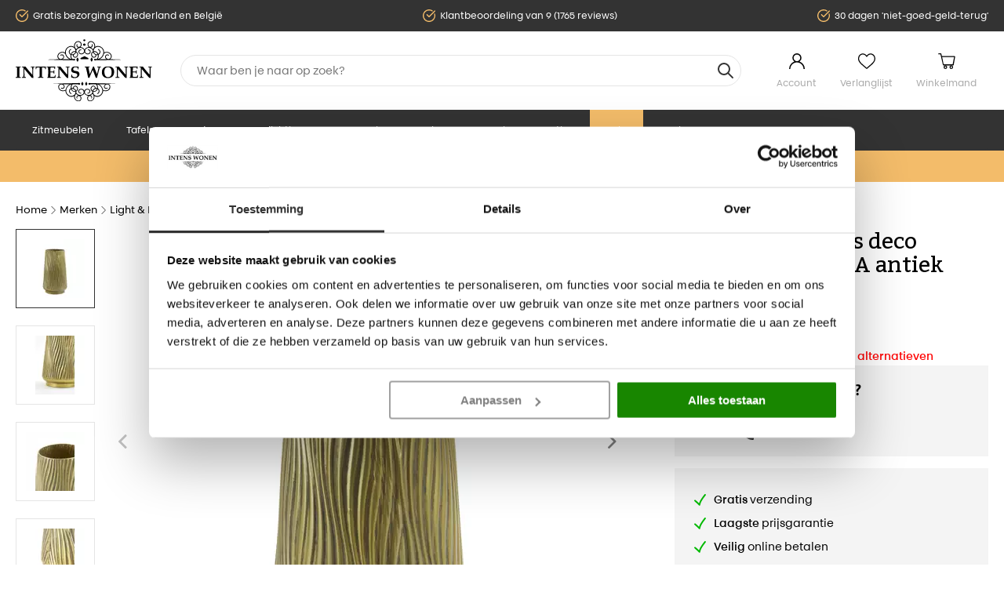

--- FILE ---
content_type: text/html; charset=UTF-8
request_url: https://www.intenswonen.nl/vase-deco-o25x43-cm-zebra-antique-gold
body_size: 24564
content:
<!DOCTYPE html>
<html lang="nl_NL">
<head>
        <link rel="preload" as="style" href="/area/web/default/css/app.ebdee6e944331b67f126.css"/>

<link rel="preload" href="https://consent.cookiebot.com/uc.js" as="script"/>

<script id="Cookiebot" src="https://consent.cookiebot.com/uc.js" data-cbid="338c802f-4452-43da-86fd-f2aef77d6f9a"  type="text/javascript"></script>

<script>window.dataLayer = window.dataLayer || [];</script>

    <title>Light&amp;living Vaas deco Ø25x43 cm ZEBRA antiek goud</title>
    <meta name="description" content=""/>
    <meta name="keywords" content=""/>
    <meta name="robots" content="INDEX,FOLLOW"/>
    <link rel="canonical" href="https://www.intenswonen.nl/vase-deco-o25x43-cm-zebra-antique-gold"/>

<base href="https://www.intenswonen.nl" />

<meta http-equiv="Content-Type" content="text/html; charset=utf-8"/>


<meta name="facebook-domain-verification" content="564jmphp5zhys4sc4hqid3aqi06dfr" />
<meta name="p:domain_verify" content="6b6a39853f1ab259c689e4a68dab722e"/>

<meta name="csrf-token" content="MsHBebvWdzxDEmAhnsFCupKsgIyHMhER7OUL3RiY"/>
<meta http-equiv="X-UA-Compatible" content="IE=edge"/>
<meta name="viewport" content="width=device-width, initial-scale=1.0, maximum-scale=1.0, user-scalable=0"/>

<link rel="apple-touch-icon" sizes="180x180" href="/apple-touch-icon.png">
<link rel="icon" type="image/png" sizes="32x32" href="/favicon-32x32.png">
<link rel="icon" type="image/png" sizes="16x16" href="/favicon-16x16.png">
<link rel="manifest" href="/site.webmanifest">
<link rel="mask-icon" href="/safari-pinned-tab.svg" color="#000000">
<meta name="msapplication-TileColor" content="#2b5797">
<meta name="theme-color" content="#ffffff">

<link rel="stylesheet" type="text/css" href="/area/web/default/css/app.ebdee6e944331b67f126.css"/>
<link rel="preload" href="/area/web/default/js/app.ebdee6e944331b67f126.js" as="script"/>


<!--Start of Tawk.to Script-->
<script type="text/javascript">
    var Tawk_API=Tawk_API||{}, Tawk_LoadStart=new Date();
    (function(){
        var s1=document.createElement("script"),s0=document.getElementsByTagName("script")[0];
        s1.async=true;
        s1.src='https://embed.tawk.to/57c06615416c00672f607654/default';
        s1.charset="UTF-8";
        s1.setAttribute("crossorigin","*");
        s0.parentNode.insertBefore(s1,s0);
    })();
</script>
<!--End of Tawk.to Script-->


<script type="text/javascript">
    var rrIsLoaded = false;
    var rrPartnerId = "60b9e45f97a5250618027d85";
    var rrApi = {};
    var rrApiOnReady = rrApiOnReady || [];

    window.addEventListener("rrinit", (event) => {
        if(rrIsLoaded){
            return;
        }

        rrIsLoaded = true;
        rrApiOnReady = rrApiOnReady || [];
        rrApi.addToBasket = rrApi.order = rrApi.categoryView = rrApi.view =
            rrApi.recomMouseDown = rrApi.recomAddToCart = function() {};
        (function(d) {
            var ref = d.getElementsByTagName('script')[0];
            var apiJs, apiJsId = 'rrApi-jssdk';
            if (d.getElementById(apiJsId)) return;
            apiJs = d.createElement('script');
            apiJs.id = apiJsId;
            apiJs.async = true;
            apiJs.src = "//cdn.retailrocket.net/content/javascript/tracking.js";
            ref.parentNode.insertBefore(apiJs, ref);
        }(document));
    });
</script>

<!-- Pinterest Pixel Base Code -->
<script type="text/javascript">
    !function(e){if(!window.pintrk){window.pintrk=function(){window.pintrk.queue.push(
        Array.prototype.slice.call(arguments))};var
        n=window.pintrk;n.queue=[],n.version="3.0";var
        t=document.createElement("script");t.async=!0,t.src=e;var
        r=document.getElementsByTagName("script")[0];r.parentNode.insertBefore(t,r)}}("https://s.pinimg.com/ct/core.js");
    pintrk('load', '2613926598276');
    pintrk('page');
</script>
<!-- End Pinterest Pixel Base Code -->

<script>
    window.Config = {
        solar_origin_url: 'https://www.intenswonen.nl',
        mage_api_base_url: 'https://www.intenswonen.nl',
        solar_checkout_url: '/checkout',
        solar_cdn_base_url: 'https://www.intenswonen.nl/cdn',
        active_store_id: 1,
        active_store_code: 'default',
        active_website_code: 'default',
        active_theme_code: 'default',
    };
</script>

    <!-- Google Tag Manager -->
<script>(function(w,d,s,l,i){w[l]=w[l]||[];w[l].push({'gtm.start':
            new Date().getTime(),event:'gtm.js'});var f=d.getElementsByTagName(s)[0],
        j=d.createElement(s),dl=l!='dataLayer'?'&l='+l:'';j.async=true;j.src=
        'https://www.googletagmanager.com/gtm.js?id='+i+dl;f.parentNode.insertBefore(j,f);
    })(window,document,'script','dataLayer','GTM-MRWTC2V');</script>
<!-- End Google Tag Manager -->

<!-- Global site tag (gtag.js) - Google Analytics -->
<script async src="https://www.googletagmanager.com/gtag/js?id=AW-875395076"></script>
<script>
    window.dataLayer = window.dataLayer || [];
    function gtag(){dataLayer.push(arguments);}
    gtag('js', new Date());

    gtag('config', 'AW-875395076', {'allow_enhanced_conversions':true});
</script>

<!-- Facebook Pixel Code -->
<script>
    !function(f,b,e,v,n,t,s)
    {if(f.fbq)return;n=f.fbq=function(){n.callMethod?
        n.callMethod.apply(n,arguments):n.queue.push(arguments)};
        if(!f._fbq)f._fbq=n;n.push=n;n.loaded=!0;n.version='2.0';
        n.queue=[];t=b.createElement(e);t.async=!0;
        t.src=v;s=b.getElementsByTagName(e)[0];
        s.parentNode.insertBefore(t,s)}(window, document,'script',
        'https://connect.facebook.net/en_US/fbevents.js');
    fbq('init', '501923054320771');
    fbq('track', 'PageView');
</script>
<noscript>
    <img height="1" width="1" style="display:none"
         src="https://www.facebook.com/tr?id=501923054320771&ev=PageView&noscript=1"/>
</noscript>
<!-- End Facebook Pixel Code -->
</head>
<body class="_body">
<!-- Google Tag Manager (noscript) -->
<noscript><iframe src="https://www.googletagmanager.com/ns.html?id=GTM-MRWTC2V"
                  height="0" width="0" style="display:none;visibility:hidden"></iframe></noscript>
<!-- End Google Tag Manager (noscript) -->
<div class="off-canvas position-left is-closed" id="offCanvas" data-off-canvas>
    <span class="modal__header">
        <span class="title">Navigatie</span>
        <button class="close-button" aria-label="Close menu" type="button" data-close>
            <span aria-hidden="true">&times;</span>
        </button>
    </span>
    <div class="vertical menu drilldown" data-drilldown data-back-button="<li class='js-drilldown-back' tabindex='0'><button>&laquo; Terug</button>">
        <ul class="vertical menu drilldown" data-drilldown>
            <li class="">
            <a href="https://www.intenswonen.nl/zitmeubelen" title="Zitmeubelen">
                Zitmeubelen
            </a>
                            <ul class="menu vertical nested">
                                            <li><a href="https://www.intenswonen.nl/zitmeubelen/banken">Banken</a></li>
                                            <li><a href="https://www.intenswonen.nl/zitmeubelen/fauteuil">Fauteuil</a></li>
                                            <li><a href="https://www.intenswonen.nl/zitmeubelen/eetkamerstoelen">Eetkamerstoelen</a></li>
                                            <li><a href="https://www.intenswonen.nl/zitmeubelen/barkruk">Barkruk</a></li>
                                            <li><a href="https://www.intenswonen.nl/zitmeubelen/eetkamerbank">Eetkamerbank</a></li>
                                            <li><a href="https://www.intenswonen.nl/zitmeubelen/hockers-en-poefen">Hockers en Poefen</a></li>
                                            <li><a href="https://www.intenswonen.nl/zitmeubelen/bureaustoelen">Bureaustoelen</a></li>
                                            <li><a href="https://www.intenswonen.nl/zitmeubelen/daybedden">Daybedden</a></li>
                                            <li><a href="https://www.intenswonen.nl/zitmeubelen/krukjes">Krukjes</a></li>
                                            <li><a href="https://www.intenswonen.nl/zitmeubelen/zitzak">Zitzak</a></li>
                                    </ul>
                    </li>
            <li class="">
            <a href="https://www.intenswonen.nl/tafels" title="Tafels">
                Tafels
            </a>
                            <ul class="menu vertical nested">
                                            <li><a href="https://www.intenswonen.nl/tafels/eettafel">Eettafels</a></li>
                                            <li><a href="https://www.intenswonen.nl/tafels/bartafel">Bartafels</a></li>
                                            <li><a href="https://www.intenswonen.nl/tafels/salontafel">Salontafels</a></li>
                                            <li><a href="https://www.intenswonen.nl/tafels/bijzettafels">Bijzettafels</a></li>
                                            <li><a href="https://www.intenswonen.nl/tafels/sidetable">Sidetable</a></li>
                                            <li><a href="https://www.intenswonen.nl/tafels/bistrotafels">Bistrotafels</a></li>
                                            <li><a href="https://www.intenswonen.nl/tafels/bureau">Bureau</a></li>
                                            <li><a href="https://www.intenswonen.nl/tafels/tafelbladen">Tafelbladen</a></li>
                                            <li><a href="https://www.intenswonen.nl/tafels/tafelpoten">Tafelpoten</a></li>
                                            <li><a href="https://www.intenswonen.nl/tafels/zuilen">Zuilen</a></li>
                                    </ul>
                    </li>
            <li class="">
            <a href="https://www.intenswonen.nl/kasten" title="Kasten">
                Kasten
            </a>
                            <ul class="menu vertical nested">
                                            <li><a href="https://www.intenswonen.nl/kasten/tv-meubel">Tv meubel</a></li>
                                            <li><a href="https://www.intenswonen.nl/kasten/dressoir">Dressoir</a></li>
                                            <li><a href="https://www.intenswonen.nl/kasten/boekenkast">Boekenkast</a></li>
                                            <li><a href="https://www.intenswonen.nl/kasten/buffetkast">Buffetkast</a></li>
                                            <li><a href="https://www.intenswonen.nl/kasten/halkastjes">Halkastjes</a></li>
                                            <li><a href="https://www.intenswonen.nl/kasten/ladekast">Ladekast</a></li>
                                            <li><a href="https://www.intenswonen.nl/kasten/opbergkast">Opbergkast</a></li>
                                            <li><a href="https://www.intenswonen.nl/kasten/trolleys">Trolleys</a></li>
                                            <li><a href="https://www.intenswonen.nl/kasten/wijnkast">Wijnkast</a></li>
                                    </ul>
                    </li>
            <li class="">
            <a href="https://www.intenswonen.nl/verlichting" title="Verlichting">
                Verlichting
            </a>
                            <ul class="menu vertical nested">
                                            <li><a href="https://www.intenswonen.nl/verlichting/hanglamp">Hanglamp</a></li>
                                            <li><a href="https://www.intenswonen.nl/verlichting/lampenkap">Lampenkap</a></li>
                                            <li><a href="https://www.intenswonen.nl/verlichting/lampenvoet">Lampenvoet</a></li>
                                            <li><a href="https://www.intenswonen.nl/verlichting/lichtbronnen">Lichtbronnen</a></li>
                                            <li><a href="https://www.intenswonen.nl/verlichting/plafondlamp">Plafondlamp</a></li>
                                            <li><a href="https://www.intenswonen.nl/verlichting/spotjes">Spotjes</a></li>
                                            <li><a href="https://www.intenswonen.nl/verlichting/tafellamp">Tafellamp</a></li>
                                            <li><a href="https://www.intenswonen.nl/verlichting/vloerlamp">Vloerlamp</a></li>
                                            <li><a href="https://www.intenswonen.nl/verlichting/wandlamp">Wandlamp</a></li>
                                    </ul>
                    </li>
            <li class="">
            <a href="https://www.intenswonen.nl/accessoires" title="Accessoires">
                Accessoires
            </a>
                            <ul class="menu vertical nested">
                                            <li><a href="https://www.intenswonen.nl/accessoires/beelden-en-ornamenten">Beelden &amp; Ornamenten</a></li>
                                            <li><a href="https://www.intenswonen.nl/accessoires/vazen-en-potten">Vazen &amp; potten</a></li>
                                            <li><a href="https://www.intenswonen.nl/accessoires/spiegels">Spiegels</a></li>
                                            <li><a href="https://www.intenswonen.nl/accessoires/klokken">Klokken</a></li>
                                            <li><a href="https://www.intenswonen.nl/accessoires/kapstokken">Kapstokken</a></li>
                                            <li><a href="https://www.intenswonen.nl/accessoires/wijnrek">Wijnrekken</a></li>
                                            <li><a href="https://www.intenswonen.nl/accessoires/wanddecoratie">Wanddecoratie</a></li>
                                            <li><a href="https://www.intenswonen.nl/accessoires/vloerkleden">Vloerkleden</a></li>
                                            <li><a href="https://www.intenswonen.nl/accessoires/plateaus-schalen-en-dienbladen">Plateaus, Schalen &amp; Dienbladen</a></li>
                                            <li><a href="https://www.intenswonen.nl/accessoires/windlichten-en-kandelaars">Windlichten &amp; kandelaars</a></li>
                                            <li><a href="https://www.intenswonen.nl/accessoires/opbergen">Opbergen</a></li>
                                            <li><a href="https://www.intenswonen.nl/accessoires/kunstplanten">Kunstplanten</a></li>
                                            <li><a href="https://www.intenswonen.nl/accessoires/kussens">Kussens</a></li>
                                            <li><a href="https://www.intenswonen.nl/accessoires/plaids">Plaids</a></li>
                                            <li><a href="https://www.intenswonen.nl/accessoires/kerst">Kerst</a></li>
                                            <li><a href="https://www.intenswonen.nl/accessoires/giftsets">Giftsets</a></li>
                                            <li><a href="https://www.intenswonen.nl/accessoires/keukenaccessoires">Keukenaccessoires</a></li>
                                            <li><a href="https://www.intenswonen.nl/accessoires/meubelonderhoud">Meubelonderhoud</a></li>
                                            <li><a href="https://www.intenswonen.nl/accessoires/roomdividers">Roomdividers</a></li>
                                            <li><a href="https://www.intenswonen.nl/accessoires/fotolijsten">Fotolijsten</a></li>
                                            <li><a href="https://www.intenswonen.nl/accessoires/badkameraccessoires">Badkameraccessoires</a></li>
                                            <li><a href="https://www.intenswonen.nl/accessoires/verzorgen-en-ontspannen">Verzorgen &amp; Ontspannen</a></li>
                                            <li><a href="https://www.intenswonen.nl/accessoires/huisdieren">Huisdier</a></li>
                                            <li><a href="https://www.intenswonen.nl/accessoires/overige-woonaccessoires">Overige woonaccessoires</a></li>
                                            <li><a href="https://www.intenswonen.nl/accessoires/keukenapparaten">Keukenapparaten</a></li>
                                            <li><a href="https://www.intenswonen.nl/accessoires/cadeaubonnen">Cadeaubonnen</a></li>
                                    </ul>
                    </li>
            <li class="">
            <a href="https://www.intenswonen.nl/slapen" title="Slapen">
                Slapen
            </a>
                            <ul class="menu vertical nested">
                                            <li><a href="https://www.intenswonen.nl/slapen/bedden">Bedden</a></li>
                                            <li><a href="https://www.intenswonen.nl/slapen/dekbedden">Dekbedden</a></li>
                                            <li><a href="https://www.intenswonen.nl/slapen/hoofdborden">Hoofdborden</a></li>
                                            <li><a href="https://www.intenswonen.nl/slapen/nachtkastjes">Nachtkastjes</a></li>
                                    </ul>
                    </li>
            <li class="">
            <a href="https://www.intenswonen.nl/tuin" title="Tuin">
                Tuin
            </a>
                            <ul class="menu vertical nested">
                                            <li><a href="https://www.intenswonen.nl/tuin/loungesets">Loungesets</a></li>
                                            <li><a href="https://www.intenswonen.nl/tuin/parasols">Parasols</a></li>
                                            <li><a href="https://www.intenswonen.nl/tuin/picknicktafels">Picknicktafels</a></li>
                                            <li><a href="https://www.intenswonen.nl/tuin/tuin-accessoires">Tuin accessoires</a></li>
                                            <li><a href="https://www.intenswonen.nl/tuin/tuinbanken">Tuinbanken</a></li>
                                            <li><a href="https://www.intenswonen.nl/tuin/tuinsets">Tuinsets</a></li>
                                            <li><a href="https://www.intenswonen.nl/tuin/tuinstoelen">Tuinstoelen</a></li>
                                            <li><a href="https://www.intenswonen.nl/tuin/tuintafels">Tuintafels</a></li>
                                            <li><a href="https://www.intenswonen.nl/tuin/ligbedden">Tuin relaxstoel</a></li>
                                            <li><a href="https://www.intenswonen.nl/tuin/tuinverlichting">Tuinverlichting</a></li>
                                    </ul>
                    </li>
            <li class="">
            <a href="https://www.intenswonen.nl/acties" title="Acties">
                Acties
            </a>
                            <ul class="menu vertical nested">
                                            <li><a href="https://www.intenswonen.nl/acties/40-urban-interiors">40% Urban Interiors</a></li>
                                            <li><a href="https://www.intenswonen.nl/acties/tot-50-korting-op-woood-bepurehome">Tot 50% Korting op WOOOD &amp; bepurehome</a></li>
                                            <li><a href="https://www.intenswonen.nl/acties/tot-60-korting-op-riverdale">Tot 60% Korting op Riverdale</a></li>
                                            <li><a href="https://www.intenswonen.nl/acties/lang-leve-de-liefde">Lang Leve De Liefde</a></li>
                                            <li><a href="https://www.intenswonen.nl/acties/starfurn-sale">Tot 70% Korting op Starfurn</a></li>
                                    </ul>
                    </li>
            <li class="_sale">
            <a href="https://www.intenswonen.nl/sale" title="Sale">
                Sale
            </a>
                            <ul class="menu vertical nested">
                                            <li><a href="https://www.intenswonen.nl/sale/magazijn-uitverkoop">Magazijn uitverkoop </a></li>
                                            <li><a href="https://www.intenswonen.nl/sale/showroom-uitverkoop">Showroom uitverkoop</a></li>
                                            <li><a href="https://www.intenswonen.nl/sale/op-op-deals">OP=OP Deals</a></li>
                                    </ul>
                    </li>
            <li class="parent-nav-item"><a href="/merken">Merken</a></li>
</ul>
    </div>
</div>
<main id="solar-app">
    <div class="off-canvas-content" data-off-canvas-content>
                            <header>
    <div class="usp-header">
        <div class="grid-container">
            <div class="grid-x grid-padding-x">
                <div class="small-24 medium-24 cell">
                    <div class="usp-header__list">
                        <ul>
                            <li>Gratis bezorging in Nederland en België</li>
                            <li>Klantbeoordeling van 9 (1765 reviews)</li>
                            <li>30 dagen 'niet-goed-geld-terug'</li>
                        </ul>
                    </div>
                </div>
            </div>
        </div>
    </div>
    <div class="sticky is-at-top" data-sticky data-top-anchor=".usp-header">
        <div class="header-container">
            <div class="grid-container">
                <div class="grid-x grid-padding-x">
                    <div class="small-7 cell show-for-small-only mobile__header">
                        <button data-toggle="offCanvas" class="menu__toggle"></button>
                        <div class="_kiyoh-mobile">
    <a target="_blank" href="https://www.kiyoh.com/reviews/1043148/intens_wonen?from=widget&amp;lang=nl">
        <img src="/area/web/default/assets/images/kv_shape.svg" alt="kiyoh">
        <span>9</span>
    </a>
    <div class="rating flex">
                    <svg xmlns="http://www.w3.org/2000/svg"  fill="url(#halfGrad)"  viewBox="0 0 24 24" stroke-width="1.5" stroke="currentColor" class="rate">
                <defs>
                    <linearGradient id="grad">
                        <stop offset="50%" stop-color="currentColor"/>
                        <stop offset="50%" stop-color="white"/>
                    </linearGradient>
                    <linearGradient id="halfGrad">
                        <stop offset="50%" stop-color="currentColor"/>
                        <stop offset="50%" stop-color="currentColor"/>
                    </linearGradient>
                </defs>
                <path stroke-linecap="round" stroke-linejoin="round" d="M11.48 3.499a.562.562 0 011.04 0l2.125 5.111a.563.563 0 00.475.345l5.518.442c.499.04.701.663.321.988l-4.204 3.602a.563.563 0 00-.182.557l1.285 5.385a.562.562 0 01-.84.61l-4.725-2.885a.563.563 0 00-.586 0L6.982 20.54a.562.562 0 01-.84-.61l1.285-5.386a.562.562 0 00-.182-.557l-4.204-3.602a.563.563 0 01.321-.988l5.518-.442a.563.563 0 00.475-.345L11.48 3.5z"/>
            </svg>
                    <svg xmlns="http://www.w3.org/2000/svg"  fill="url(#halfGrad)"  viewBox="0 0 24 24" stroke-width="1.5" stroke="currentColor" class="rate">
                <defs>
                    <linearGradient id="grad">
                        <stop offset="50%" stop-color="currentColor"/>
                        <stop offset="50%" stop-color="white"/>
                    </linearGradient>
                    <linearGradient id="halfGrad">
                        <stop offset="50%" stop-color="currentColor"/>
                        <stop offset="50%" stop-color="currentColor"/>
                    </linearGradient>
                </defs>
                <path stroke-linecap="round" stroke-linejoin="round" d="M11.48 3.499a.562.562 0 011.04 0l2.125 5.111a.563.563 0 00.475.345l5.518.442c.499.04.701.663.321.988l-4.204 3.602a.563.563 0 00-.182.557l1.285 5.385a.562.562 0 01-.84.61l-4.725-2.885a.563.563 0 00-.586 0L6.982 20.54a.562.562 0 01-.84-.61l1.285-5.386a.562.562 0 00-.182-.557l-4.204-3.602a.563.563 0 01.321-.988l5.518-.442a.563.563 0 00.475-.345L11.48 3.5z"/>
            </svg>
                    <svg xmlns="http://www.w3.org/2000/svg"  fill="url(#halfGrad)"  viewBox="0 0 24 24" stroke-width="1.5" stroke="currentColor" class="rate">
                <defs>
                    <linearGradient id="grad">
                        <stop offset="50%" stop-color="currentColor"/>
                        <stop offset="50%" stop-color="white"/>
                    </linearGradient>
                    <linearGradient id="halfGrad">
                        <stop offset="50%" stop-color="currentColor"/>
                        <stop offset="50%" stop-color="currentColor"/>
                    </linearGradient>
                </defs>
                <path stroke-linecap="round" stroke-linejoin="round" d="M11.48 3.499a.562.562 0 011.04 0l2.125 5.111a.563.563 0 00.475.345l5.518.442c.499.04.701.663.321.988l-4.204 3.602a.563.563 0 00-.182.557l1.285 5.385a.562.562 0 01-.84.61l-4.725-2.885a.563.563 0 00-.586 0L6.982 20.54a.562.562 0 01-.84-.61l1.285-5.386a.562.562 0 00-.182-.557l-4.204-3.602a.563.563 0 01.321-.988l5.518-.442a.563.563 0 00.475-.345L11.48 3.5z"/>
            </svg>
                    <svg xmlns="http://www.w3.org/2000/svg"  fill="url(#halfGrad)"  viewBox="0 0 24 24" stroke-width="1.5" stroke="currentColor" class="rate">
                <defs>
                    <linearGradient id="grad">
                        <stop offset="50%" stop-color="currentColor"/>
                        <stop offset="50%" stop-color="white"/>
                    </linearGradient>
                    <linearGradient id="halfGrad">
                        <stop offset="50%" stop-color="currentColor"/>
                        <stop offset="50%" stop-color="currentColor"/>
                    </linearGradient>
                </defs>
                <path stroke-linecap="round" stroke-linejoin="round" d="M11.48 3.499a.562.562 0 011.04 0l2.125 5.111a.563.563 0 00.475.345l5.518.442c.499.04.701.663.321.988l-4.204 3.602a.563.563 0 00-.182.557l1.285 5.385a.562.562 0 01-.84.61l-4.725-2.885a.563.563 0 00-.586 0L6.982 20.54a.562.562 0 01-.84-.61l1.285-5.386a.562.562 0 00-.182-.557l-4.204-3.602a.563.563 0 01.321-.988l5.518-.442a.563.563 0 00.475-.345L11.48 3.5z"/>
            </svg>
                    <svg xmlns="http://www.w3.org/2000/svg"  fill="url(#grad)"  viewBox="0 0 24 24" stroke-width="1.5" stroke="currentColor" class="rate">
                <defs>
                    <linearGradient id="grad">
                        <stop offset="50%" stop-color="currentColor"/>
                        <stop offset="50%" stop-color="white"/>
                    </linearGradient>
                    <linearGradient id="halfGrad">
                        <stop offset="50%" stop-color="currentColor"/>
                        <stop offset="50%" stop-color="currentColor"/>
                    </linearGradient>
                </defs>
                <path stroke-linecap="round" stroke-linejoin="round" d="M11.48 3.499a.562.562 0 011.04 0l2.125 5.111a.563.563 0 00.475.345l5.518.442c.499.04.701.663.321.988l-4.204 3.602a.563.563 0 00-.182.557l1.285 5.385a.562.562 0 01-.84.61l-4.725-2.885a.563.563 0 00-.586 0L6.982 20.54a.562.562 0 01-.84-.61l1.285-5.386a.562.562 0 00-.182-.557l-4.204-3.602a.563.563 0 01.321-.988l5.518-.442a.563.563 0 00.475-.345L11.48 3.5z"/>
            </svg>
            </div>
</div>
                    </div>
                    <div class="small-10 medium-5 large-4 cell flex">
                        <a href="/" class="_logo">
                            <img src="/area/web/default/assets/images/logo.svg" width="175" height="81" alt="IntensWonen"/>
                        </a>
                    </div>
                    <div class="small-24 medium-11 large-14 cell small-order-5 small-order-4">
                        <search-form>
                            <div class="search-form__holder">
                                <div class="search-form">
                                    <form>
                                        <input id="q" name="q" type="search" autocomplete="off"/>
                                    </form>
                                </div>
                            </div>
                        </search-form>
                    </div>
                    <div class="small-7 medium-8 large-6 cell small-order-4 medium-order-5 flex">
                        <ul class="header-container__links">
                            <li><a href="/customer/account" class="_account">Account</a></li>
                            <li>
                                <header-wishlist :items="[]">
                                    <a href="/wishlist" class="_wishlist">Verlanglijst</a>
                                </header-wishlist>
                            </li>
                            <li>
                                <header-cart>
                                    <a href="/checkout/cart" class="_cart">Winkelmand</a>
                                </header-cart>
                            </li>
                        </ul>
                    </div>
                </div>
            </div>
            <div class="header__navigation hide-for-small-only">
                <div class="grid-container">
                    <nav>
    <ul>
                    <li class="parent-nav-item">
                <a href="https://www.intenswonen.nl/zitmeubelen" title="Zitmeubelen" class="parent-item">
                    Zitmeubelen
                </a>
                                    <div class="_dropdown">
                        <ul class="_second">
                                                            <li><a href="https://www.intenswonen.nl/zitmeubelen/banken">Banken</a>
                                                                    </li>
                                                            <li><a href="https://www.intenswonen.nl/zitmeubelen/fauteuil">Fauteuil</a>
                                                                    </li>
                                                            <li><a href="https://www.intenswonen.nl/zitmeubelen/eetkamerstoelen">Eetkamerstoelen</a>
                                                                    </li>
                                                            <li><a href="https://www.intenswonen.nl/zitmeubelen/barkruk">Barkruk</a>
                                                                    </li>
                                                            <li><a href="https://www.intenswonen.nl/zitmeubelen/eetkamerbank">Eetkamerbank</a>
                                                                    </li>
                                                            <li><a href="https://www.intenswonen.nl/zitmeubelen/hockers-en-poefen">Hockers en Poefen</a>
                                                                    </li>
                                                            <li><a href="https://www.intenswonen.nl/zitmeubelen/bureaustoelen">Bureaustoelen</a>
                                                                    </li>
                                                            <li><a href="https://www.intenswonen.nl/zitmeubelen/daybedden">Daybedden</a>
                                                                    </li>
                                                            <li><a href="https://www.intenswonen.nl/zitmeubelen/krukjes">Krukjes</a>
                                                                    </li>
                                                            <li><a href="https://www.intenswonen.nl/zitmeubelen/zitzak">Zitzak</a>
                                                                    </li>
                                                    </ul>
                    </div>
                            </li>
                    <li class="parent-nav-item">
                <a href="https://www.intenswonen.nl/tafels" title="Tafels" class="parent-item">
                    Tafels
                </a>
                                    <div class="_dropdown">
                        <ul class="_second">
                                                            <li><a href="https://www.intenswonen.nl/tafels/eettafel">Eettafels</a>
                                                                    </li>
                                                            <li><a href="https://www.intenswonen.nl/tafels/bartafel">Bartafels</a>
                                                                    </li>
                                                            <li><a href="https://www.intenswonen.nl/tafels/salontafel">Salontafels</a>
                                                                    </li>
                                                            <li><a href="https://www.intenswonen.nl/tafels/bijzettafels">Bijzettafels</a>
                                                                    </li>
                                                            <li><a href="https://www.intenswonen.nl/tafels/sidetable">Sidetable</a>
                                                                    </li>
                                                            <li><a href="https://www.intenswonen.nl/tafels/bistrotafels">Bistrotafels</a>
                                                                    </li>
                                                            <li><a href="https://www.intenswonen.nl/tafels/bureau">Bureau</a>
                                                                    </li>
                                                            <li><a href="https://www.intenswonen.nl/tafels/tafelbladen">Tafelbladen</a>
                                                                    </li>
                                                            <li><a href="https://www.intenswonen.nl/tafels/tafelpoten">Tafelpoten</a>
                                                                    </li>
                                                            <li><a href="https://www.intenswonen.nl/tafels/zuilen">Zuilen</a>
                                                                    </li>
                                                    </ul>
                    </div>
                            </li>
                    <li class="parent-nav-item">
                <a href="https://www.intenswonen.nl/kasten" title="Kasten" class="parent-item">
                    Kasten
                </a>
                                    <div class="_dropdown">
                        <ul class="_second">
                                                            <li><a href="https://www.intenswonen.nl/kasten/tv-meubel">Tv meubel</a>
                                                                    </li>
                                                            <li><a href="https://www.intenswonen.nl/kasten/dressoir">Dressoir</a>
                                                                    </li>
                                                            <li><a href="https://www.intenswonen.nl/kasten/boekenkast">Boekenkast</a>
                                                                    </li>
                                                            <li><a href="https://www.intenswonen.nl/kasten/buffetkast">Buffetkast</a>
                                                                    </li>
                                                            <li><a href="https://www.intenswonen.nl/kasten/halkastjes">Halkastjes</a>
                                                                    </li>
                                                            <li><a href="https://www.intenswonen.nl/kasten/ladekast">Ladekast</a>
                                                                    </li>
                                                            <li><a href="https://www.intenswonen.nl/kasten/opbergkast">Opbergkast</a>
                                                                    </li>
                                                            <li><a href="https://www.intenswonen.nl/kasten/trolleys">Trolleys</a>
                                                                    </li>
                                                            <li><a href="https://www.intenswonen.nl/kasten/wijnkast">Wijnkast</a>
                                                                    </li>
                                                    </ul>
                    </div>
                            </li>
                    <li class="parent-nav-item">
                <a href="https://www.intenswonen.nl/verlichting" title="Verlichting" class="parent-item">
                    Verlichting
                </a>
                                    <div class="_dropdown">
                        <ul class="_second">
                                                            <li><a href="https://www.intenswonen.nl/verlichting/hanglamp">Hanglamp</a>
                                                                    </li>
                                                            <li><a href="https://www.intenswonen.nl/verlichting/lampenkap">Lampenkap</a>
                                                                    </li>
                                                            <li><a href="https://www.intenswonen.nl/verlichting/lampenvoet">Lampenvoet</a>
                                                                    </li>
                                                            <li><a href="https://www.intenswonen.nl/verlichting/lichtbronnen">Lichtbronnen</a>
                                                                    </li>
                                                            <li><a href="https://www.intenswonen.nl/verlichting/plafondlamp">Plafondlamp</a>
                                                                    </li>
                                                            <li><a href="https://www.intenswonen.nl/verlichting/spotjes">Spotjes</a>
                                                                    </li>
                                                            <li><a href="https://www.intenswonen.nl/verlichting/tafellamp">Tafellamp</a>
                                                                    </li>
                                                            <li><a href="https://www.intenswonen.nl/verlichting/vloerlamp">Vloerlamp</a>
                                                                    </li>
                                                            <li><a href="https://www.intenswonen.nl/verlichting/wandlamp">Wandlamp</a>
                                                                    </li>
                                                    </ul>
                    </div>
                            </li>
                    <li class="parent-nav-item">
                <a href="https://www.intenswonen.nl/accessoires" title="Accessoires" class="parent-item">
                    Accessoires
                </a>
                                    <div class="_dropdown">
                        <ul class="_second">
                                                            <li><a href="https://www.intenswonen.nl/accessoires/beelden-en-ornamenten">Beelden &amp; Ornamenten</a>
                                                                    </li>
                                                            <li><a href="https://www.intenswonen.nl/accessoires/vazen-en-potten">Vazen &amp; potten</a>
                                                                    </li>
                                                            <li><a href="https://www.intenswonen.nl/accessoires/spiegels">Spiegels</a>
                                                                    </li>
                                                            <li><a href="https://www.intenswonen.nl/accessoires/klokken">Klokken</a>
                                                                    </li>
                                                            <li><a href="https://www.intenswonen.nl/accessoires/kapstokken">Kapstokken</a>
                                                                    </li>
                                                            <li><a href="https://www.intenswonen.nl/accessoires/wijnrek">Wijnrekken</a>
                                                                    </li>
                                                            <li><a href="https://www.intenswonen.nl/accessoires/wanddecoratie">Wanddecoratie</a>
                                                                    </li>
                                                            <li><a href="https://www.intenswonen.nl/accessoires/vloerkleden">Vloerkleden</a>
                                                                    </li>
                                                            <li><a href="https://www.intenswonen.nl/accessoires/plateaus-schalen-en-dienbladen">Plateaus, Schalen &amp; Dienbladen</a>
                                                                    </li>
                                                            <li><a href="https://www.intenswonen.nl/accessoires/windlichten-en-kandelaars">Windlichten &amp; kandelaars</a>
                                                                    </li>
                                                            <li><a href="https://www.intenswonen.nl/accessoires/opbergen">Opbergen</a>
                                                                    </li>
                                                            <li><a href="https://www.intenswonen.nl/accessoires/kunstplanten">Kunstplanten</a>
                                                                    </li>
                                                            <li><a href="https://www.intenswonen.nl/accessoires/kussens">Kussens</a>
                                                                    </li>
                                                            <li><a href="https://www.intenswonen.nl/accessoires/plaids">Plaids</a>
                                                                    </li>
                                                            <li><a href="https://www.intenswonen.nl/accessoires/kerst">Kerst</a>
                                                                    </li>
                                                            <li><a href="https://www.intenswonen.nl/accessoires/giftsets">Giftsets</a>
                                                                    </li>
                                                            <li><a href="https://www.intenswonen.nl/accessoires/keukenaccessoires">Keukenaccessoires</a>
                                                                    </li>
                                                            <li><a href="https://www.intenswonen.nl/accessoires/meubelonderhoud">Meubelonderhoud</a>
                                                                    </li>
                                                            <li><a href="https://www.intenswonen.nl/accessoires/roomdividers">Roomdividers</a>
                                                                    </li>
                                                            <li><a href="https://www.intenswonen.nl/accessoires/fotolijsten">Fotolijsten</a>
                                                                    </li>
                                                            <li><a href="https://www.intenswonen.nl/accessoires/badkameraccessoires">Badkameraccessoires</a>
                                                                    </li>
                                                            <li><a href="https://www.intenswonen.nl/accessoires/verzorgen-en-ontspannen">Verzorgen &amp; Ontspannen</a>
                                                                    </li>
                                                            <li><a href="https://www.intenswonen.nl/accessoires/huisdieren">Huisdier</a>
                                                                    </li>
                                                            <li><a href="https://www.intenswonen.nl/accessoires/overige-woonaccessoires">Overige woonaccessoires</a>
                                                                    </li>
                                                            <li><a href="https://www.intenswonen.nl/accessoires/keukenapparaten">Keukenapparaten</a>
                                                                    </li>
                                                            <li><a href="https://www.intenswonen.nl/accessoires/cadeaubonnen">Cadeaubonnen</a>
                                                                    </li>
                                                    </ul>
                    </div>
                            </li>
                    <li class="parent-nav-item">
                <a href="https://www.intenswonen.nl/slapen" title="Slapen" class="parent-item">
                    Slapen
                </a>
                                    <div class="_dropdown">
                        <ul class="_second">
                                                            <li><a href="https://www.intenswonen.nl/slapen/bedden">Bedden</a>
                                                                    </li>
                                                            <li><a href="https://www.intenswonen.nl/slapen/dekbedden">Dekbedden</a>
                                                                    </li>
                                                            <li><a href="https://www.intenswonen.nl/slapen/hoofdborden">Hoofdborden</a>
                                                                    </li>
                                                            <li><a href="https://www.intenswonen.nl/slapen/nachtkastjes">Nachtkastjes</a>
                                                                    </li>
                                                    </ul>
                    </div>
                            </li>
                    <li class="parent-nav-item">
                <a href="https://www.intenswonen.nl/tuin" title="Tuin" class="parent-item">
                    Tuin
                </a>
                                    <div class="_dropdown">
                        <ul class="_second">
                                                            <li><a href="https://www.intenswonen.nl/tuin/loungesets">Loungesets</a>
                                                                    </li>
                                                            <li><a href="https://www.intenswonen.nl/tuin/parasols">Parasols</a>
                                                                    </li>
                                                            <li><a href="https://www.intenswonen.nl/tuin/picknicktafels">Picknicktafels</a>
                                                                    </li>
                                                            <li><a href="https://www.intenswonen.nl/tuin/tuin-accessoires">Tuin accessoires</a>
                                                                    </li>
                                                            <li><a href="https://www.intenswonen.nl/tuin/tuinbanken">Tuinbanken</a>
                                                                    </li>
                                                            <li><a href="https://www.intenswonen.nl/tuin/tuinsets">Tuinsets</a>
                                                                    </li>
                                                            <li><a href="https://www.intenswonen.nl/tuin/tuinstoelen">Tuinstoelen</a>
                                                                    </li>
                                                            <li><a href="https://www.intenswonen.nl/tuin/tuintafels">Tuintafels</a>
                                                                    </li>
                                                            <li><a href="https://www.intenswonen.nl/tuin/ligbedden">Tuin relaxstoel</a>
                                                                    </li>
                                                            <li><a href="https://www.intenswonen.nl/tuin/tuinverlichting">Tuinverlichting</a>
                                                                    </li>
                                                    </ul>
                    </div>
                            </li>
                    <li class="parent-nav-item">
                <a href="https://www.intenswonen.nl/acties" title="Acties" class="parent-item">
                    Acties
                </a>
                                    <div class="_dropdown">
                        <ul class="_second">
                                                            <li><a href="https://www.intenswonen.nl/acties/40-urban-interiors">40% Urban Interiors</a>
                                                                    </li>
                                                            <li><a href="https://www.intenswonen.nl/acties/tot-50-korting-op-woood-bepurehome">Tot 50% Korting op WOOOD &amp; bepurehome</a>
                                                                    </li>
                                                            <li><a href="https://www.intenswonen.nl/acties/tot-60-korting-op-riverdale">Tot 60% Korting op Riverdale</a>
                                                                    </li>
                                                            <li><a href="https://www.intenswonen.nl/acties/lang-leve-de-liefde">Lang Leve De Liefde</a>
                                                                    </li>
                                                            <li><a href="https://www.intenswonen.nl/acties/starfurn-sale">Tot 70% Korting op Starfurn</a>
                                                                    </li>
                                                    </ul>
                    </div>
                            </li>
                    <li class="_sale">
                <a href="https://www.intenswonen.nl/sale" title="Sale" class="">
                    Sale
                </a>
                                    <div class="_dropdown">
                        <ul class="_second">
                                                            <li><a href="https://www.intenswonen.nl/sale/magazijn-uitverkoop">Magazijn uitverkoop </a>
                                                                    </li>
                                                            <li><a href="https://www.intenswonen.nl/sale/showroom-uitverkoop">Showroom uitverkoop</a>
                                                                    </li>
                                                            <li><a href="https://www.intenswonen.nl/sale/op-op-deals">OP=OP Deals</a>
                                                                    </li>
                                                    </ul>
                    </div>
                            </li>
                <li class="parent-nav-item"><a href="/merken">Merken</a></li>
    </ul>
</nav>
                </div>
            </div>
            <div class="actie__container">
                <div class="grid-container">
                    <p><strong><a title="10% korting op bijna alles met kortingscode; nieuwjaar10" href="https://www.intenswonen.nl/blog/begin-het-jaar-goed-met-10-korting-op-bijna-alles">10% extra korting* met code; nieuwjaar10&nbsp;</a></strong></p>
                </div>
            </div>
        </div>
    </div>
</header>
                <div class="">
        <div class="grid-container">
            <div class="grid-x grid-padding-x">
                <div class="small-24 cell">
                    <div class="breadcrumbs hide-for-small-only">
    <ol vocab="http://schema.org/" typeof="BreadcrumbList">
        <li property="itemListElement" typeof="ListItem">
            <a href="https://www.intenswonen.nl" title="Home" property="item" typeof="WebPage">
                <span property="name">Home</span>
            </a>
            <span class="_sep"></span>
            <meta property="position" content="1">
        </li>
                    <li property="itemListElement" typeof="ListItem">
                                    <a href="/merken" title="Merken" property="item" typeof="WebPage">
                        <span property="name">Merken</span>
                    </a>
                    <span class="_sep"></span>
                                <meta property="position" content="2">
            </li>
                    <li property="itemListElement" typeof="ListItem">
                                    <a href="/merken/light-living" title="Light &amp; Living" property="item" typeof="WebPage">
                        <span property="name">Light &amp; Living</span>
                    </a>
                    <span class="_sep"></span>
                                <meta property="position" content="3">
            </li>
                    <li property="itemListElement" typeof="ListItem">
                                    <span property="item" typeof="WebPage" class="current">
                        <span property="name">Light&amp;living Vaas deco Ø25x43 cm ZEBRA antiek goud</span>
                    </span>
                                <meta property="position" content="4">
            </li>
            </ol>
</div>
                </div>
            </div>
        </div>
            <div class="product__view">
        <div class="grid-container">
            <div class="grid-x grid-padding-x">
                <div class="small-24 medium-15 cell">
                    <catalog-product-media :product-data="{&quot;id&quot;:&quot;product-1-5185&quot;,&quot;sku&quot;:&quot;LGL-5801385&quot;,&quot;name&quot;:&quot;Light&amp;living Vaas deco \u00d825x43 cm ZEBRA antiek goud&quot;,&quot;doc_type&quot;:&quot;product&quot;,&quot;product_id&quot;:5185,&quot;product_type&quot;:&quot;simple&quot;,&quot;store_id&quot;:1,&quot;url&quot;:&quot;https:\/\/www.intenswonen.nl\/vase-deco-o25x43-cm-zebra-antique-gold&quot;,&quot;url_key&quot;:&quot;vase-deco-o25x43-cm-zebra-antique-gold&quot;,&quot;description&quot;:&quot;&lt;p&gt;De Light&amp;Living Vaas deco \u00d825x43 cm ZEBRA in antiek goud is een unieke en kunstzinnige toevoeging aan je interieur. Het opvallende zebra reli\u00ebf maakt deze vaas tot een waar kunstobject dat de aandacht trekt. Gemaakt van metaal met een luxe antiek gouden afwerking, voegt deze vaas zowel stijl als een speels element toe aan je ruimte. Perfect voor het tonen van droogbloemen of als standalone decoratie.&lt;\/p&gt;\n\n&lt;br&gt;\n\n&lt;ul&gt;\n    &lt;li&gt;Uniek zebra reli\u00ebf voor een opvallende uitstraling&lt;\/li&gt;\n    &lt;li&gt;Antiek gouden kleur voor een luxe en elegante sfeer&lt;\/li&gt;\n    &lt;li&gt;Gemaakt van duurzaam metaal voor lange levensduur&lt;\/li&gt;\n    &lt;li&gt;Niet waterdicht, ideaal voor droogbloemen of decoratieve objecten&lt;\/li&gt;\n&lt;\/ul&gt;\n\n&lt;br&gt;\n\n&lt;h2&gt;Uniek zebra reli\u00ebf voor een opvallende uitstraling&lt;\/h2&gt;\n&lt;p&gt;Met het gedetailleerde zebra reli\u00ebf op de vaas krijgt deze een artistieke en expressieve uitstraling. Het design is niet alleen een visueel statement, maar brengt ook een speels element in je interieur. Deze vaas is perfect voor wie op zoek is naar iets unieks en excentrieks.&lt;\/p&gt;\n\n&lt;br&gt;\n\n&lt;h2&gt;Antiek gouden kleur voor een luxe en elegante sfeer&lt;\/h2&gt;\n&lt;p&gt;De antiek gouden afwerking van de ZEBRA vaas geeft een luxueuze uitstraling die het decor in je huis versterkt. Het gouden tinten passen uitstekend in zowel moderne als klassieke interieurs en zorgen voor een warme, verfijnde sfeer.&lt;\/p&gt;\n\n&lt;br&gt;\n\n&lt;h2&gt;Gemaakt van duurzaam metaal voor lange levensduur&lt;\/h2&gt;\n&lt;p&gt;De ZEBRA vaas is vervaardigd uit hoogwaardig metaal, wat zorgt voor stevigheid en duurzaamheid. Dit maakt de vaas niet alleen een decoratief stuk, maar ook een langdurige investering voor je interieur.&lt;\/p&gt;\n\n&lt;br&gt;\n\n&lt;h2&gt;Niet waterdicht, ideaal voor droogbloemen of decoratieve objecten&lt;\/h2&gt;\n&lt;p&gt;Let op, de ZEBRA vaas is niet waterdicht, waardoor deze perfect geschikt is voor droogbloemen, takken of andere decoratieve elementen. Gebruik het als een statement stuk zonder je zorgen te maken over waterbeschadiging.&lt;\/p&gt;\n\n&lt;br&gt;\n\n&lt;p&gt;De Light&amp;Living Vaas deco ZEBRA is een indrukwekkend stuk dat zowel kunstzinnigheid als luxe uitstraalt. Met het unieke zebra reli\u00ebf en de antiek gouden kleur is deze vaas een perfecte manier om je ruimte op te fleuren en een luxe uitstraling te cre\u00ebren.&lt;\/p&gt;\n&quot;,&quot;status&quot;:1,&quot;visibility&quot;:4,&quot;updated_at&quot;:1748100358,&quot;media_gallery&quot;:[],&quot;product_rating&quot;:0,&quot;review_count&quot;:0,&quot;attribute_set_id&quot;:4,&quot;last_synced_at&quot;:1769492242,&quot;min_qty&quot;:0,&quot;stock&quot;:0,&quot;frontend_stock&quot;:0,&quot;manage_stock&quot;:1,&quot;backorder&quot;:0,&quot;in_stock&quot;:0,&quot;filter_kleur&quot;:&quot;Goud&quot;,&quot;filter_materiaal&quot;:&quot;Metaal \/ Staal&quot;,&quot;manufacturer&quot;:&quot;Light&amp;living&quot;,&quot;ean&quot;:&quot;8717807343903&quot;,&quot;image_gallery&quot;:[&quot;\/d\/5\/d5tsrp2rz1nozs655blp.jpg&quot;,&quot;\/b\/1\/b1b0vtns6f6xyrqvkzzf.jpg&quot;,&quot;\/z\/g\/zgdrptwhgdokmjyzpeub.jpg&quot;,&quot;\/o\/2\/o2smvjl6cfezkig0tskk.jpg&quot;],&quot;special_from_date&quot;:&quot;2021-10-05 00:00:00&quot;,&quot;thumbnail&quot;:&quot;\/d\/5\/d5tsrp2rz1nozs655blp.jpg&quot;,&quot;filter_hoogte&quot;:&quot;43&quot;,&quot;filter_diameter_in_cm&quot;:&quot;25&quot;,&quot;msrp_display_actual_price_type&quot;:&quot;Use config&quot;,&quot;tax_class_id&quot;:&quot;Taxable Goods&quot;,&quot;memo&quot;:&quot;4 - Redjepakketje&quot;,&quot;name_text_suggest&quot;:&quot;Light&amp;living Vaas deco O25x43 cm ZEBRA antiek goud&quot;,&quot;name_text_suggest_edge&quot;:&quot;Light&amp;living Vaas deco O25x43 cm ZEBRA antiek goud&quot;,&quot;name_text_suggest_ngram&quot;:&quot;Light&amp;living Vaas deco O25x43 cm ZEBRA antiek goud&quot;,&quot;category_names_text_suggest&quot;:&quot;Accessoires Vazen &amp; potten Merken Light &amp; Living&quot;,&quot;category_names_text_suggest_edge&quot;:&quot;Accessoires Vazen &amp; potten Merken Light &amp; Living&quot;,&quot;category_names_text_suggest_ngram&quot;:&quot;Accessoires Vazen &amp; potten Merken Light &amp; Living&quot;,&quot;popularity_index&quot;:0,&quot;category_47_position&quot;:0,&quot;category_138_position&quot;:0,&quot;category_id&quot;:[7,47,92,138],&quot;category_names&quot;:[&quot;Accessoires&quot;,&quot;Vazen &amp; potten&quot;,&quot;Merken&quot;,&quot;Light &amp; Living&quot;],&quot;category_paths&quot;:[[{&quot;id&quot;:&quot;7&quot;,&quot;label&quot;:&quot;Accessoires&quot;,&quot;url&quot;:&quot;\/accessoires&quot;},{&quot;id&quot;:&quot;47&quot;,&quot;label&quot;:&quot;Vazen &amp; potten&quot;,&quot;url&quot;:&quot;\/accessoires\/vazen-en-potten&quot;}],[{&quot;id&quot;:&quot;92&quot;,&quot;label&quot;:&quot;Merken&quot;,&quot;url&quot;:&quot;\/merken&quot;},{&quot;id&quot;:&quot;138&quot;,&quot;label&quot;:&quot;Light &amp; Living&quot;,&quot;url&quot;:&quot;\/merken\/light-living&quot;}]],&quot;hreflang_text&quot;:[&quot;{\&quot;1\&quot;:{\&quot;store_id\&quot;:\&quot;1\&quot;,\&quot;url\&quot;:\&quot;https:\\\/\\\/www.intenswonen.nl\\\/vase-deco-o25x43-cm-zebra-antique-gold\&quot;}}&quot;],&quot;specifications&quot;:&quot;{\&quot;SKU\&quot;:\&quot;LGL-5801385\&quot;,\&quot;Merk\&quot;:\&quot;Light&amp;living\&quot;,\&quot;ean\&quot;:\&quot;8717807343903\&quot;,\&quot;Materiaal\&quot;:\&quot;Metaal \\\/ Staal\&quot;,\&quot;Kleur\&quot;:\&quot;Goud\&quot;,\&quot;Hoogte (in cm)\&quot;:\&quot;43\&quot;,\&quot;Diameter (in cm)\&quot;:\&quot;25\&quot;}&quot;,&quot;virtual_products&quot;:[],&quot;default_image&quot;:&quot;\/pub\/media\/catalog\/product\/d\/5\/d5tsrp2rz1nozs655blp.jpg&quot;,&quot;retail_rocket_image&quot;:&quot;\/cdn\/catalog\/product\/400\/400\/d\/5\/d5tsrp2rz1nozs655blp.jpg&quot;,&quot;category_list&quot;:[&quot;Accessoires&quot;,&quot;Merken&quot;],&quot;retail_rocket_categories&quot;:[&quot;Accessoires\/Vazen &amp;amp; potten&quot;,&quot;Merken\/Light &amp;amp; Living&quot;],&quot;price_incl_tax&quot;:51.95,&quot;price_excl_tax&quot;:42.93,&quot;final_price_incl_tax&quot;:51.95,&quot;final_price_excl_tax&quot;:42.93,&quot;discount_amount&quot;:0,&quot;discount_percentage&quot;:0}"></catalog-product-media>
                </div>
                <div class="product__view-top small-24 medium-8 medium-offset-1 cell">
                    <div class="product__view_top">
                        <h1>Light&amp;living Vaas deco Ø25x43 cm ZEBRA antiek goud</h1>
                        <div class="product__view_description hide-for-small-only">
                                                    </div>
                        <catalog-product-price position="top"></catalog-product-price>
                        <catalog-product-configuration
                            :product-bundle-data="[]"
                            :product-data="{&quot;id&quot;:&quot;product-1-5185&quot;,&quot;sku&quot;:&quot;LGL-5801385&quot;,&quot;name&quot;:&quot;Light&amp;living Vaas deco \u00d825x43 cm ZEBRA antiek goud&quot;,&quot;doc_type&quot;:&quot;product&quot;,&quot;product_id&quot;:5185,&quot;product_type&quot;:&quot;simple&quot;,&quot;store_id&quot;:1,&quot;url&quot;:&quot;https:\/\/www.intenswonen.nl\/vase-deco-o25x43-cm-zebra-antique-gold&quot;,&quot;url_key&quot;:&quot;vase-deco-o25x43-cm-zebra-antique-gold&quot;,&quot;description&quot;:&quot;&lt;p&gt;De Light&amp;Living Vaas deco \u00d825x43 cm ZEBRA in antiek goud is een unieke en kunstzinnige toevoeging aan je interieur. Het opvallende zebra reli\u00ebf maakt deze vaas tot een waar kunstobject dat de aandacht trekt. Gemaakt van metaal met een luxe antiek gouden afwerking, voegt deze vaas zowel stijl als een speels element toe aan je ruimte. Perfect voor het tonen van droogbloemen of als standalone decoratie.&lt;\/p&gt;\n\n&lt;br&gt;\n\n&lt;ul&gt;\n    &lt;li&gt;Uniek zebra reli\u00ebf voor een opvallende uitstraling&lt;\/li&gt;\n    &lt;li&gt;Antiek gouden kleur voor een luxe en elegante sfeer&lt;\/li&gt;\n    &lt;li&gt;Gemaakt van duurzaam metaal voor lange levensduur&lt;\/li&gt;\n    &lt;li&gt;Niet waterdicht, ideaal voor droogbloemen of decoratieve objecten&lt;\/li&gt;\n&lt;\/ul&gt;\n\n&lt;br&gt;\n\n&lt;h2&gt;Uniek zebra reli\u00ebf voor een opvallende uitstraling&lt;\/h2&gt;\n&lt;p&gt;Met het gedetailleerde zebra reli\u00ebf op de vaas krijgt deze een artistieke en expressieve uitstraling. Het design is niet alleen een visueel statement, maar brengt ook een speels element in je interieur. Deze vaas is perfect voor wie op zoek is naar iets unieks en excentrieks.&lt;\/p&gt;\n\n&lt;br&gt;\n\n&lt;h2&gt;Antiek gouden kleur voor een luxe en elegante sfeer&lt;\/h2&gt;\n&lt;p&gt;De antiek gouden afwerking van de ZEBRA vaas geeft een luxueuze uitstraling die het decor in je huis versterkt. Het gouden tinten passen uitstekend in zowel moderne als klassieke interieurs en zorgen voor een warme, verfijnde sfeer.&lt;\/p&gt;\n\n&lt;br&gt;\n\n&lt;h2&gt;Gemaakt van duurzaam metaal voor lange levensduur&lt;\/h2&gt;\n&lt;p&gt;De ZEBRA vaas is vervaardigd uit hoogwaardig metaal, wat zorgt voor stevigheid en duurzaamheid. Dit maakt de vaas niet alleen een decoratief stuk, maar ook een langdurige investering voor je interieur.&lt;\/p&gt;\n\n&lt;br&gt;\n\n&lt;h2&gt;Niet waterdicht, ideaal voor droogbloemen of decoratieve objecten&lt;\/h2&gt;\n&lt;p&gt;Let op, de ZEBRA vaas is niet waterdicht, waardoor deze perfect geschikt is voor droogbloemen, takken of andere decoratieve elementen. Gebruik het als een statement stuk zonder je zorgen te maken over waterbeschadiging.&lt;\/p&gt;\n\n&lt;br&gt;\n\n&lt;p&gt;De Light&amp;Living Vaas deco ZEBRA is een indrukwekkend stuk dat zowel kunstzinnigheid als luxe uitstraalt. Met het unieke zebra reli\u00ebf en de antiek gouden kleur is deze vaas een perfecte manier om je ruimte op te fleuren en een luxe uitstraling te cre\u00ebren.&lt;\/p&gt;\n&quot;,&quot;status&quot;:1,&quot;visibility&quot;:4,&quot;updated_at&quot;:1748100358,&quot;media_gallery&quot;:[],&quot;product_rating&quot;:0,&quot;review_count&quot;:0,&quot;attribute_set_id&quot;:4,&quot;last_synced_at&quot;:1769492242,&quot;min_qty&quot;:0,&quot;stock&quot;:0,&quot;frontend_stock&quot;:0,&quot;manage_stock&quot;:1,&quot;backorder&quot;:0,&quot;in_stock&quot;:0,&quot;filter_kleur&quot;:&quot;Goud&quot;,&quot;filter_materiaal&quot;:&quot;Metaal \/ Staal&quot;,&quot;manufacturer&quot;:&quot;Light&amp;living&quot;,&quot;ean&quot;:&quot;8717807343903&quot;,&quot;image_gallery&quot;:[&quot;\/d\/5\/d5tsrp2rz1nozs655blp.jpg&quot;,&quot;\/b\/1\/b1b0vtns6f6xyrqvkzzf.jpg&quot;,&quot;\/z\/g\/zgdrptwhgdokmjyzpeub.jpg&quot;,&quot;\/o\/2\/o2smvjl6cfezkig0tskk.jpg&quot;],&quot;special_from_date&quot;:&quot;2021-10-05 00:00:00&quot;,&quot;thumbnail&quot;:&quot;\/d\/5\/d5tsrp2rz1nozs655blp.jpg&quot;,&quot;filter_hoogte&quot;:&quot;43&quot;,&quot;filter_diameter_in_cm&quot;:&quot;25&quot;,&quot;msrp_display_actual_price_type&quot;:&quot;Use config&quot;,&quot;tax_class_id&quot;:&quot;Taxable Goods&quot;,&quot;memo&quot;:&quot;4 - Redjepakketje&quot;,&quot;name_text_suggest&quot;:&quot;Light&amp;living Vaas deco O25x43 cm ZEBRA antiek goud&quot;,&quot;name_text_suggest_edge&quot;:&quot;Light&amp;living Vaas deco O25x43 cm ZEBRA antiek goud&quot;,&quot;name_text_suggest_ngram&quot;:&quot;Light&amp;living Vaas deco O25x43 cm ZEBRA antiek goud&quot;,&quot;category_names_text_suggest&quot;:&quot;Accessoires Vazen &amp; potten Merken Light &amp; Living&quot;,&quot;category_names_text_suggest_edge&quot;:&quot;Accessoires Vazen &amp; potten Merken Light &amp; Living&quot;,&quot;category_names_text_suggest_ngram&quot;:&quot;Accessoires Vazen &amp; potten Merken Light &amp; Living&quot;,&quot;popularity_index&quot;:0,&quot;category_47_position&quot;:0,&quot;category_138_position&quot;:0,&quot;category_id&quot;:[7,47,92,138],&quot;category_names&quot;:[&quot;Accessoires&quot;,&quot;Vazen &amp; potten&quot;,&quot;Merken&quot;,&quot;Light &amp; Living&quot;],&quot;category_paths&quot;:[[{&quot;id&quot;:&quot;7&quot;,&quot;label&quot;:&quot;Accessoires&quot;,&quot;url&quot;:&quot;\/accessoires&quot;},{&quot;id&quot;:&quot;47&quot;,&quot;label&quot;:&quot;Vazen &amp; potten&quot;,&quot;url&quot;:&quot;\/accessoires\/vazen-en-potten&quot;}],[{&quot;id&quot;:&quot;92&quot;,&quot;label&quot;:&quot;Merken&quot;,&quot;url&quot;:&quot;\/merken&quot;},{&quot;id&quot;:&quot;138&quot;,&quot;label&quot;:&quot;Light &amp; Living&quot;,&quot;url&quot;:&quot;\/merken\/light-living&quot;}]],&quot;hreflang_text&quot;:[&quot;{\&quot;1\&quot;:{\&quot;store_id\&quot;:\&quot;1\&quot;,\&quot;url\&quot;:\&quot;https:\\\/\\\/www.intenswonen.nl\\\/vase-deco-o25x43-cm-zebra-antique-gold\&quot;}}&quot;],&quot;specifications&quot;:&quot;{\&quot;SKU\&quot;:\&quot;LGL-5801385\&quot;,\&quot;Merk\&quot;:\&quot;Light&amp;living\&quot;,\&quot;ean\&quot;:\&quot;8717807343903\&quot;,\&quot;Materiaal\&quot;:\&quot;Metaal \\\/ Staal\&quot;,\&quot;Kleur\&quot;:\&quot;Goud\&quot;,\&quot;Hoogte (in cm)\&quot;:\&quot;43\&quot;,\&quot;Diameter (in cm)\&quot;:\&quot;25\&quot;}&quot;,&quot;virtual_products&quot;:[],&quot;default_image&quot;:&quot;\/pub\/media\/catalog\/product\/d\/5\/d5tsrp2rz1nozs655blp.jpg&quot;,&quot;retail_rocket_image&quot;:&quot;\/cdn\/catalog\/product\/400\/400\/d\/5\/d5tsrp2rz1nozs655blp.jpg&quot;,&quot;category_list&quot;:[&quot;Accessoires&quot;,&quot;Merken&quot;],&quot;retail_rocket_categories&quot;:[&quot;Accessoires\/Vazen &amp;amp; potten&quot;,&quot;Merken\/Light &amp;amp; Living&quot;],&quot;price_incl_tax&quot;:51.95,&quot;price_excl_tax&quot;:42.93,&quot;final_price_incl_tax&quot;:51.95,&quot;final_price_excl_tax&quot;:42.93,&quot;discount_amount&quot;:0,&quot;discount_percentage&quot;:0}"
                            :enable-tooltip="true"
                            is-on-wishlist=""
                        >
                            <template v-slot:in-stock>
                                
                            </template>
                        </catalog-product-configuration>
                        <div class="product__contact">
                            <h3>Vragen over dit product?</h3><p>Stel ons je vraag</p><ul><li><a href="/cdn-cgi/l/email-protection#[base64]">Mail</a></li><li><a href="tel:0852010242">085-201 0242</a></li></ul>
                        </div>
                        <div class="product__usp-list">
                            <ul><li><a href="https://www.intenswonen.nl/bestellen-bezorgen"><strong>Gratis</strong> verzending</a></li><li><a href="/laagste-prijsgarantie"><strong>Laagste</strong> prijsgarantie</a></li><li><a href="/betaalmogelijkheden"><strong>Veilig</strong> online betalen</a></li><li><a href="https://www.kiyoh.com/reviews/1043148/intens_wonen" target="_blank" rel="noopener"><strong>Klantbeoordeling</strong> 9,0/10</a></li></ul>
                        </div>
                    </div>
                </div>
            </div>
        </div>
        <div class="grid-container">
            <div class="grid-x grid-padding-x">
                <div class="small-24 medium-15 cell">
                    <div class="accordion__holder">
                                                    <div class="accordion__parent-container _active">
                                <h3 class="accordion__button">Omschrijving<span></span></h3>
                                <div class="accordion__body"><p><p>De Light&Living Vaas deco Ø25x43 cm ZEBRA in antiek goud is een unieke en kunstzinnige toevoeging aan je interieur. Het opvallende zebra reliëf maakt deze vaas tot een waar kunstobject dat de aandacht trekt. Gemaakt van metaal met een luxe antiek gouden afwerking, voegt deze vaas zowel stijl als een speels element toe aan je ruimte. Perfect voor het tonen van droogbloemen of als standalone decoratie.</p>

<br>

<ul>
    <li>Uniek zebra reliëf voor een opvallende uitstraling</li>
    <li>Antiek gouden kleur voor een luxe en elegante sfeer</li>
    <li>Gemaakt van duurzaam metaal voor lange levensduur</li>
    <li>Niet waterdicht, ideaal voor droogbloemen of decoratieve objecten</li>
</ul>

<br>

<h2>Uniek zebra reliëf voor een opvallende uitstraling</h2>
<p>Met het gedetailleerde zebra reliëf op de vaas krijgt deze een artistieke en expressieve uitstraling. Het design is niet alleen een visueel statement, maar brengt ook een speels element in je interieur. Deze vaas is perfect voor wie op zoek is naar iets unieks en excentrieks.</p>

<br>

<h2>Antiek gouden kleur voor een luxe en elegante sfeer</h2>
<p>De antiek gouden afwerking van de ZEBRA vaas geeft een luxueuze uitstraling die het decor in je huis versterkt. Het gouden tinten passen uitstekend in zowel moderne als klassieke interieurs en zorgen voor een warme, verfijnde sfeer.</p>

<br>

<h2>Gemaakt van duurzaam metaal voor lange levensduur</h2>
<p>De ZEBRA vaas is vervaardigd uit hoogwaardig metaal, wat zorgt voor stevigheid en duurzaamheid. Dit maakt de vaas niet alleen een decoratief stuk, maar ook een langdurige investering voor je interieur.</p>

<br>

<h2>Niet waterdicht, ideaal voor droogbloemen of decoratieve objecten</h2>
<p>Let op, de ZEBRA vaas is niet waterdicht, waardoor deze perfect geschikt is voor droogbloemen, takken of andere decoratieve elementen. Gebruik het als een statement stuk zonder je zorgen te maken over waterbeschadiging.</p>

<br>

<p>De Light&Living Vaas deco ZEBRA is een indrukwekkend stuk dat zowel kunstzinnigheid als luxe uitstraalt. Met het unieke zebra reliëf en de antiek gouden kleur is deze vaas een perfecte manier om je ruimte op te fleuren en een luxe uitstraling te creëren.</p>
</p></div>
                            </div>
                        
                        
                                                    <div class="accordion__parent-container">
                                <h3 class="accordion__button">Specificaties<span></span></h3>
                                <div class="accordion__body">
                                    <ul>
                                                                                                                                    <li><strong>SKU: </strong><span>LGL-5801385</span></li>
                                                                                                                                                                                <li><strong>Merk: </strong><span>Light&amp;living</span></li>
                                                                                                                                                                                <li><strong>ean: </strong><span>8717807343903</span></li>
                                                                                                                                                                                <li><strong>Materiaal: </strong><span>Metaal / Staal</span></li>
                                                                                                                                                                                <li><strong>Kleur: </strong><span>Goud</span></li>
                                                                                                                                                                                <li><strong>Hoogte (in cm): </strong><span>43</span></li>
                                                                                                                                                                                <li><strong>Diameter (in cm): </strong><span>25</span></li>
                                                                                                                        </ul>
                                </div>
                            </div>
                        
                        <div class="accordion__parent-container">
                            <h3 class="accordion__button">Klantenservice<span></span></h3>
                            <div class="accordion__body"><h4><strong>Heeft u een vraag over dit product?</strong></h4><br><p>Stel ons uw vraag</p><br><p>Mail: <a href="/cdn-cgi/l/email-protection#5d34333b321d34332938332e2a32333833733331"><span class="__cf_email__" data-cfemail="dcb5b2bab39cb5b2a8b9b2afabb3b2b9b2f2b2b0">[email&#160;protected]</span></a></p><p>Tel: <a href="tel:0852010242">085-201 0242</a></p></div>
                        </div>
                    </div>
                </div>
            </div>
        </div>

        <div class="grid-container">
            <div class="grid-x grid-padding-x">
                <catalog-product-related :product-id="`5185`"></catalog-product-related>
                <div data-retailrocket-markup-block="60b9e8da97a5282960385557" data-product-id="5185"></div>
                <div data-retailrocket-markup-block="60b9e8e997a5250618028b05" data-product-id="5185"></div>
            </div>
        </div>

        <div class="brand__slider-container">
                            <banner-slider :banner-items="[{&quot;id&quot;:1,&quot;banner_id&quot;:1,&quot;code&quot;:&quot;AnLi Style&quot;,&quot;content_title&quot;:&quot;AnLi Style&quot;,&quot;content_text&quot;:&quot;                                                                                                                                                                                                                                                                                        AnLi Style is een merk in stoere meubelen en accessoires door middel van reproductie.\r\n\r\nDe prachtige antieke en unieke items die u bij AnLi Style vindt zijn zorgvuldig gerestaureerd, zodat hun authentieke uiterlijk niet verloren gaat, maar wel weer een leven lang mee kan.\r\n                \r\n                \r\n                \r\n                \r\n                \r\n                \r\n                \r\n                \r\n                \r\n                \r\n                \r\n                \r\n                \r\n                \r\n                &quot;,&quot;button_text&quot;:&quot;Bekijk meer van AnLi Style&quot;,&quot;button_url&quot;:&quot;merken\/anli-style&quot;,&quot;image_path_desktop&quot;:&quot;assets\/images\/banner\/1\/55bdad1d7e159860eae8efcc896b6a0d_desktop.jpeg&quot;,&quot;image_path_mobile&quot;:&quot;assets\/images\/banner\/1\/33344f8afff21e80cd05fe49f3fea23b_mobile.jpeg&quot;,&quot;active_from&quot;:&quot;2021-08-04T14:02:54.000000Z&quot;,&quot;active_until&quot;:&quot;3021-08-04T14:02:54.000000Z&quot;,&quot;position&quot;:0,&quot;status&quot;:1,&quot;created_at&quot;:&quot;2021-08-04T14:02:54.000000Z&quot;,&quot;updated_at&quot;:&quot;2022-05-13T14:17:20.000000Z&quot;,&quot;store_id&quot;:1},{&quot;id&quot;:2,&quot;banner_id&quot;:1,&quot;code&quot;:&quot;WoodWick&quot;,&quot;content_title&quot;:&quot;WoodWick&quot;,&quot;content_text&quot;:&quot;                                                                                                    De kaarsen van WoodWick zijn een genot om aan te hebben. Niet alleen door de heerlijke geur die vrijkomt, maar ook door de houten lont die je hoort knisperen. Dit cre\u00ebert een rustgevend geluid van een knapperend haardvuur en het gezellige comfort van een gloeiende open haard. Dat klinkt toch heerlijk?\r\n                \r\n                \r\n                \r\n                \r\n                \r\n                \r\n                \r\n                \r\n                \r\n                \r\n                &quot;,&quot;button_text&quot;:&quot;Bekijk meer van WoodWick&quot;,&quot;button_url&quot;:&quot;merken\/woodwick&quot;,&quot;image_path_desktop&quot;:&quot;assets\/images\/banner\/1\/5f00402269a356c79a02daa3f0ec4c59_desktop.jpeg&quot;,&quot;image_path_mobile&quot;:&quot;assets\/images\/banner\/1\/e4e16c0cf93ebc0bfa6c2fe7897b1933_mobile.jpeg&quot;,&quot;active_from&quot;:&quot;2021-08-04T14:50:59.000000Z&quot;,&quot;active_until&quot;:&quot;3021-08-04T14:50:59.000000Z&quot;,&quot;position&quot;:0,&quot;status&quot;:1,&quot;created_at&quot;:&quot;2021-08-04T14:50:59.000000Z&quot;,&quot;updated_at&quot;:&quot;2022-07-28T15:49:02.000000Z&quot;,&quot;store_id&quot;:1},{&quot;id&quot;:3,&quot;banner_id&quot;:1,&quot;code&quot;:&quot;Fatboy&quot;,&quot;content_title&quot;:&quot;Fatboy&quot;,&quot;content_text&quot;:&quot;                                                                                                                        Waar denk je gelijk aan als je Fatboy hoort? Natuurlijk\u2026 zitzakken! Daar is het eind jaren negentig allemaal mee begonnen. Deze iconische kleurige zitzakken van Fatboy werden al gauw wereldwijd populair. Later zijn daar ook andere meubels, woonaccessoires en tuinmeubels bijgekomen. De strakke, kleurrijke designs passen in elk interieur! Fatboy zoekt bij elk detail naar de fun in de functionaliteit wat zorgt voor unieke ontwerpen. Net als bij het labeltje van de Fatboy Edison Tafellamp die dient als aan en uit knop.\n                \n                \n                \n                \n                \n                \n                &quot;,&quot;button_text&quot;:&quot;Bekijk meer van Fatboy&quot;,&quot;button_url&quot;:&quot;merken\/fatboy&quot;,&quot;image_path_desktop&quot;:&quot;assets\/images\/banner\/1\/25e4f8b0c9042aab13664eb25f20f765_desktop.jpeg&quot;,&quot;image_path_mobile&quot;:&quot;assets\/images\/banner\/1\/993aacc991457d62a308b30ab714a65a_mobile.jpeg&quot;,&quot;active_from&quot;:&quot;2022-03-17T14:01:00.000000Z&quot;,&quot;active_until&quot;:&quot;3022-03-17T14:01:00.000000Z&quot;,&quot;position&quot;:0,&quot;status&quot;:1,&quot;created_at&quot;:&quot;2022-03-17T13:03:03.000000Z&quot;,&quot;updated_at&quot;:&quot;2023-05-15T12:54:05.000000Z&quot;,&quot;store_id&quot;:1},{&quot;id&quot;:4,&quot;banner_id&quot;:1,&quot;code&quot;:&quot;LABEL51&quot;,&quot;content_title&quot;:&quot;LABEL51&quot;,&quot;content_text&quot;:&quot;                                                                                                                                                                                                                                                                                                                                                                                                                                                        LABEL51 is h\u00e9t leukste meubelmerk van Nederland. Industrieel, Scandinavisch of design? LABEL51 heeft het allemaal. Met de producten van het merk LABEL51 kun je je eigen identiteit in je interieur aanbrengen. Heb je lef? Combineer dan verschillende kleuren met elkaar. Houd je van warmte? Dan kies je voor natuurlijke tinten en materialen. Ben je stoer? Ga dan voor industrieel afgewerkte meubels. In onze uitgebreide collectie vind je altijd iets wat perfect aansluit bij jouw woonstijl. Want er is niks fijners, dan je thuis voelen.\n                \n                \n                \n                \n                \n                \n                \n                \n                \n                \n                \n                \n                \n                \n                \n                &quot;,&quot;button_text&quot;:&quot;Bekijk meer van LABEL51&quot;,&quot;button_url&quot;:&quot;merken\/LABEL51&quot;,&quot;image_path_desktop&quot;:&quot;assets\/images\/banner\/1\/6edd360dbb0593304593e73dffa8179e_desktop.jpeg&quot;,&quot;image_path_mobile&quot;:&quot;assets\/images\/banner\/1\/1040b1e51a695bb90ff9efe11d45d038_mobile.jpeg&quot;,&quot;active_from&quot;:&quot;2022-03-17T15:06:00.000000Z&quot;,&quot;active_until&quot;:&quot;3022-03-17T15:06:00.000000Z&quot;,&quot;position&quot;:0,&quot;status&quot;:1,&quot;created_at&quot;:&quot;2022-03-17T14:06:28.000000Z&quot;,&quot;updated_at&quot;:&quot;2023-05-15T12:59:37.000000Z&quot;,&quot;store_id&quot;:1},{&quot;id&quot;:5,&quot;banner_id&quot;:1,&quot;code&quot;:&quot;Ashleigh &amp; Burwood&quot;,&quot;content_title&quot;:&quot;Ashleigh &amp; Burwood&quot;,&quot;content_text&quot;:&quot;                                                                                                                                                                                                                                                                                                            Wil je graag een fris en zuiver huis? Dan weet Ashleigh and Burwood er wel raad mee! De producten van het merk Ashleigh and Burwood omvatten fantasierijke geuren die de zintuigen laten prikkelen. Ga jij voor naturel en kies je de Ashleigh and Burwood Fresh Linen lampolie, of ga je toch de exotische kant op met de Ashleigh and Burwood Oriental Spice lampolie?! Naast de geur kies je ook een design van de geurlamp uit dat past bij je interieur.\n                \n                \n                \n                \n                \n                \n                \n                \n                \n                \n                \n                \n                \n                \n                \n                &quot;,&quot;button_text&quot;:&quot;Ashleigh &amp; Burwood&quot;,&quot;button_url&quot;:&quot;merken\/ashleigh-&amp;-Burwood&quot;,&quot;image_path_desktop&quot;:&quot;assets\/images\/banner\/1\/b0894e8ae2f5a28ac737a6ac4b3476a3_desktop.jpeg&quot;,&quot;image_path_mobile&quot;:&quot;assets\/images\/banner\/1\/b7929f162b2cdee3be0af09cf167b96c_mobile.jpeg&quot;,&quot;active_from&quot;:&quot;2022-03-17T14:12:58.000000Z&quot;,&quot;active_until&quot;:&quot;3022-03-17T14:12:58.000000Z&quot;,&quot;position&quot;:0,&quot;status&quot;:1,&quot;created_at&quot;:&quot;2022-03-17T14:12:58.000000Z&quot;,&quot;updated_at&quot;:&quot;2022-11-09T11:17:44.000000Z&quot;,&quot;store_id&quot;:1},{&quot;id&quot;:6,&quot;banner_id&quot;:1,&quot;code&quot;:&quot;Janzen&quot;,&quot;content_title&quot;:&quot;Janzen&quot;,&quot;content_text&quot;:&quot;                                                            Bij Janzen draait het om Home, Body &amp; Lifestyle. Je hebt keuze uit geurstokjes, roomsprays, autoparfums, maar ook bathfoam, bodylotion, shampoos en meer. Hierin zie je een mix van bijzondere geuren, kleuren en ingredi\u00ebnten terug. De producten van Janzen vertellen namelijk verhalen van reizen over de hele wereld. Dit gaat van Australisch sandelhout tot Chinese jasmijn en Franse roos. Wat is jouw favoriete geur uit de collectie van Janzen?\r\n                \r\n                \r\n                &quot;,&quot;button_text&quot;:&quot;Bekijk meer van Janzen&quot;,&quot;button_url&quot;:&quot;merken\/janzen&quot;,&quot;image_path_desktop&quot;:&quot;assets\/images\/banner\/1\/6aae0702c0e85acea6ce3923fb9a1871_desktop.jpeg&quot;,&quot;image_path_mobile&quot;:&quot;assets\/images\/banner\/1\/1a4e64eef0e0af447cee588fb16d0bdb_mobile.jpeg&quot;,&quot;active_from&quot;:&quot;2022-03-17T15:22:00.000000Z&quot;,&quot;active_until&quot;:&quot;3022-03-17T15:22:00.000000Z&quot;,&quot;position&quot;:0,&quot;status&quot;:1,&quot;created_at&quot;:&quot;2022-03-17T14:24:13.000000Z&quot;,&quot;updated_at&quot;:&quot;2022-05-13T14:19:13.000000Z&quot;,&quot;store_id&quot;:1},{&quot;id&quot;:7,&quot;banner_id&quot;:1,&quot;code&quot;:&quot;Countryfield&quot;,&quot;content_title&quot;:&quot;Countryfield&quot;,&quot;content_text&quot;:&quot;                    Countryfield is een stoer en stijlvol merk. Heb je nog wat aankleding nodig voor in huis? Kijk dan zeker eens rond bij Countryfield! In het assortiment bij Intens Wonen vind je van Countryfield voornamelijk veel woondecoratie. Dit komt veel in donkere en gouden kleuren. De woonaccessoires geven jouw interieur nog meer sfeer.\r\n                \r\n                \r\n                &quot;,&quot;button_text&quot;:&quot;Bekijk meer van Countryfield&quot;,&quot;button_url&quot;:&quot;merken\/countryfield&quot;,&quot;image_path_desktop&quot;:&quot;assets\/images\/banner\/1\/208279d4ee8c55f3815c923f3278d64d_desktop.jpeg&quot;,&quot;image_path_mobile&quot;:&quot;assets\/images\/banner\/1\/bf5b063e17bcb3e13804399b34cc7be4_mobile.jpeg&quot;,&quot;active_from&quot;:&quot;2022-03-17T15:24:00.000000Z&quot;,&quot;active_until&quot;:&quot;3022-03-17T15:24:00.000000Z&quot;,&quot;position&quot;:0,&quot;status&quot;:1,&quot;created_at&quot;:&quot;2022-03-17T14:25:30.000000Z&quot;,&quot;updated_at&quot;:&quot;2022-05-13T14:19:22.000000Z&quot;,&quot;store_id&quot;:1},{&quot;id&quot;:8,&quot;banner_id&quot;:1,&quot;code&quot;:&quot;Bopita&quot;,&quot;content_title&quot;:&quot;Bopita&quot;,&quot;content_text&quot;:&quot;                                                                                                    Bopita is specialist in baby- en kindermeubelen. Wordt het zwart, wit of toch grijs? Deze basiskleuren in combinatie met natuurlijke houtkleuren zie je veelal terug in de moderne, eigentijdse collectie van Bopita. De producten zijn strak, maar toch speels. Perfect voor in de baby- of kinderkamer. Niets is toch fijner dan het kunnen cre\u00ebren van een aangename en veilige plek voor de kleine? De producten van Bopita zorgen hiervoor. Zo voldoen ze ook aan de meest recente Europese EN-veiligheidsnormeringen.\r\n                \r\n                \r\n                \r\n                \r\n                &quot;,&quot;button_text&quot;:&quot;Bekijk meer van Bopita&quot;,&quot;button_url&quot;:&quot;merken\/bopita&quot;,&quot;image_path_desktop&quot;:&quot;assets\/images\/banner\/1\/432c878cf4f00bf9a940656227780481_desktop.jpeg&quot;,&quot;image_path_mobile&quot;:&quot;assets\/images\/banner\/1\/328f31cdaeac48b7afb2dd090426e214_mobile.png&quot;,&quot;active_from&quot;:&quot;2022-03-17T15:25:00.000000Z&quot;,&quot;active_until&quot;:&quot;3022-03-17T15:25:00.000000Z&quot;,&quot;position&quot;:0,&quot;status&quot;:1,&quot;created_at&quot;:&quot;2022-03-17T14:26:39.000000Z&quot;,&quot;updated_at&quot;:&quot;2022-05-13T14:26:22.000000Z&quot;,&quot;store_id&quot;:1},{&quot;id&quot;:9,&quot;banner_id&quot;:1,&quot;code&quot;:&quot;Riviera Maison&quot;,&quot;content_title&quot;:&quot;Rivi\u00e8ra Maison&quot;,&quot;content_text&quot;:&quot;                                                                                                                                                                                                                                                                                                            Rivi\u00e8ra Maison brengt gezelligheid, warmte en sfeer in huis. Houd jij hier ook zo van? Snuffel dan eens rond in de vele woonaccessoires. De producten worden met de handgemaakt wat zorgt voor een unieke uitstraling van elk exemplaar. Wel acht keer per jaar wordt de collectie vernieuwd! Thuis is een plek waar je jezelf hoort te zijn en Rivi\u00e8ra Maison draagt hier echt aan bij. In onze collectie vind je dan ook altijd wel iets wat jou nog meer thuis laat voelen.\n                \n                \n                \n                \n                \n                \n                \n                \n                \n                \n                \n                \n                \n                \n                &quot;,&quot;button_text&quot;:&quot;Bekijk meer van Riviera Maison&quot;,&quot;button_url&quot;:&quot;merken\/riviera-maison&quot;,&quot;image_path_desktop&quot;:&quot;assets\/images\/banner\/1\/2350d060ccfceb00a5817d3534a36ab9_desktop.jpeg&quot;,&quot;image_path_mobile&quot;:&quot;assets\/images\/banner\/1\/73dc7ac704e35664d2f19c5ed4feb230_mobile.jpeg&quot;,&quot;active_from&quot;:&quot;2022-03-17T15:27:00.000000Z&quot;,&quot;active_until&quot;:&quot;3022-03-17T15:27:00.000000Z&quot;,&quot;position&quot;:0,&quot;status&quot;:1,&quot;created_at&quot;:&quot;2022-03-17T14:27:48.000000Z&quot;,&quot;updated_at&quot;:&quot;2025-11-27T15:33:26.000000Z&quot;,&quot;store_id&quot;:1},{&quot;id&quot;:10,&quot;banner_id&quot;:1,&quot;code&quot;:&quot;Brix&quot;,&quot;content_title&quot;:&quot;Brix&quot;,&quot;content_text&quot;:&quot;                                                                                                                                                                                                                                                                                                            Brix is een stoer en eigentijds merk. De meubels zijn veelal gemaakt van natuurlijke materialen zoals hout en staal, wat zorgt voor een prachtige toevoeging aan je interieur. Vorm en materiaal zijn de focuspunten. Brix ontwikkelt collecties meubelen en woonaccessoires die staan voor easy en laid-back-living. Een eettafel of een kast\u2026 Hoe combineer jij de items van Brix in je interieur? \r\n                \r\n                \r\n                \r\n                \r\n                \r\n                \r\n                \r\n                \r\n                \r\n                \r\n                \r\n                \r\n                \r\n                \r\n                &quot;,&quot;button_text&quot;:&quot;Bekijk meer van Brix&quot;,&quot;button_url&quot;:&quot;merken\/brix&quot;,&quot;image_path_desktop&quot;:&quot;assets\/images\/banner\/1\/4b1e13d4fd1aefa36611df47c8c59f36_desktop.jpeg&quot;,&quot;image_path_mobile&quot;:&quot;assets\/images\/banner\/1\/cdda78289b0e5afef717b5d58bc3d1d8_mobile.jpeg&quot;,&quot;active_from&quot;:&quot;2022-03-17T15:28:00.000000Z&quot;,&quot;active_until&quot;:&quot;3022-03-17T15:28:00.000000Z&quot;,&quot;position&quot;:0,&quot;status&quot;:1,&quot;created_at&quot;:&quot;2022-03-17T14:28:45.000000Z&quot;,&quot;updated_at&quot;:&quot;2022-04-06T14:15:33.000000Z&quot;,&quot;store_id&quot;:1},{&quot;id&quot;:11,&quot;banner_id&quot;:1,&quot;code&quot;:&quot;BePureHome&quot;,&quot;content_title&quot;:&quot;BePureHome&quot;,&quot;content_text&quot;:&quot;                                                                                                                                                                                                                                                                                                                                                                                            Zowel stoer en robuust, als elegant en chic, d\u00e1t kenmerkt de meubels van BePureHome. Je vindt unieke prints in combinatie met verschillende materialen die van hoge kwaliteit zijn. Intens Wonen biedt veelal luxueuze banken aan van dit authentieke merk. Neem als voorbeeld de Rodeo serie, een \u00e9chte favoriet! Niet opzoek naar een bank, maar wel naar een fauteuil, tv meubel of bijzettafel? Dit en meer vind je ook van BePureHome, bij Intens Wonen.\r\n                \r\n                \r\n                \r\n                \r\n                \r\n                \r\n                \r\n                \r\n                \r\n                \r\n                \r\n                \r\n                \r\n                \r\n                \r\n                &quot;,&quot;button_text&quot;:&quot;Bekijk meer van BePureHome&quot;,&quot;button_url&quot;:&quot;merken\/bepurehome&quot;,&quot;image_path_desktop&quot;:&quot;assets\/images\/banner\/1\/67a8303acaff1bbd80d4385718a1913e_desktop.jpeg&quot;,&quot;image_path_mobile&quot;:&quot;assets\/images\/banner\/1\/b1016c461317df40ac23f420d098d083_mobile.jpeg&quot;,&quot;active_from&quot;:&quot;2022-03-17T15:29:00.000000Z&quot;,&quot;active_until&quot;:&quot;3022-03-17T15:30:00.000000Z&quot;,&quot;position&quot;:0,&quot;status&quot;:1,&quot;created_at&quot;:&quot;2022-03-17T14:30:25.000000Z&quot;,&quot;updated_at&quot;:&quot;2022-05-13T14:15:10.000000Z&quot;,&quot;store_id&quot;:1},{&quot;id&quot;:12,&quot;banner_id&quot;:1,&quot;code&quot;:&quot;Thomas Kent&quot;,&quot;content_title&quot;:&quot;Thomas Kent&quot;,&quot;content_text&quot;:&quot;                                        Thomas Kent is een bijzonder klokkenmerk dat al in 1980 is ontstaan. Meer dan 40 jaar later ontwerpt de oprichter nog altijd klokken voor Thomas Kent. De designs zijn ge\u00efnspireerd op allerlei tijden. Van de glamour uit New York in de jaren 50, tot aan industri\u00eble en stedelijke stijlen. Stuk voor stuk zijn het unieke klokken.\r\n                \r\n                &quot;,&quot;button_text&quot;:&quot;Bekijk meer van Thomas Kent&quot;,&quot;button_url&quot;:&quot;merken\/thomaskent&quot;,&quot;image_path_desktop&quot;:&quot;assets\/images\/banner\/1\/2ecb7d1a1e3e61e1af43064606bd1609_desktop.jpeg&quot;,&quot;image_path_mobile&quot;:&quot;assets\/images\/banner\/1\/3c95f3370ece4fed18a506f4d217cedc_mobile.jpeg&quot;,&quot;active_from&quot;:&quot;2022-03-17T15:30:00.000000Z&quot;,&quot;active_until&quot;:&quot;3022-03-17T15:30:00.000000Z&quot;,&quot;position&quot;:0,&quot;status&quot;:1,&quot;created_at&quot;:&quot;2022-03-17T14:31:33.000000Z&quot;,&quot;updated_at&quot;:&quot;2022-07-28T15:50:29.000000Z&quot;,&quot;store_id&quot;:1},{&quot;id&quot;:13,&quot;banner_id&quot;:1,&quot;code&quot;:&quot;WOOOD&quot;,&quot;content_title&quot;:&quot;WOOOD&quot;,&quot;content_text&quot;:&quot;                                                                                                                                                                Woood staat voor robuuste, eigentijdse meubels die van hoge kwaliteit zijn, maar toch betaalbaar. Er wordt voornamelijk gewerkt met massief grenen en eiken hout. Ben je opzoek naar bijzettafels, een tv meubel of een spiegel? Je vindt het allemaal bij Woood. Combineer de producten met unieke eyecatchers van de speciale Woood Exclusive lijn. Deze lijn is gedetailleerd en heeft lef. Dit geeft je interieur een uitdagende look! Waar kies jij voor?\r\n                \r\n                \r\n                \r\n                \r\n                \r\n                \r\n                \r\n                &quot;,&quot;button_text&quot;:&quot;Bekijk meer van WOOOD&quot;,&quot;button_url&quot;:&quot;merken\/woood&quot;,&quot;image_path_desktop&quot;:&quot;assets\/images\/banner\/1\/c9abfdcffbb2b551e1565454a9ddb849_desktop.jpeg&quot;,&quot;image_path_mobile&quot;:&quot;assets\/images\/banner\/1\/8a72453285d517faa91394c811fa0e86_mobile.jpeg&quot;,&quot;active_from&quot;:&quot;2022-03-17T15:32:00.000000Z&quot;,&quot;active_until&quot;:&quot;3022-03-17T15:32:00.000000Z&quot;,&quot;position&quot;:0,&quot;status&quot;:1,&quot;created_at&quot;:&quot;2022-03-17T14:34:25.000000Z&quot;,&quot;updated_at&quot;:&quot;2022-05-13T14:15:36.000000Z&quot;,&quot;store_id&quot;:1},{&quot;id&quot;:14,&quot;banner_id&quot;:1,&quot;code&quot;:&quot;Light&amp;living&quot;,&quot;content_title&quot;:&quot;Light&amp;living&quot;,&quot;content_text&quot;:&quot;                                                                                                                                                                                                                                                                    Light &amp; Living kent een uitgebreide collectie van stijlvolle woonaccessoires en (klein) meubels. Wist je dat alle lampenkappen in eigen atelier in Nederland met de hand worden gemaakt? Dit zorgt voor unieke kleuren en patronen, die aansluiten op de woontrends. De producten van Light &amp; Living vallen altijd erg in de smaak bij Intens Wonen. Zo ook de prachtige lampvoet series JAMIRI en LUTIKA.\n                \n                \n                \n                \n                \n                \n                \n                \n                \n                \n                \n                \n                &quot;,&quot;button_text&quot;:&quot;Bekijk meer van Light&amp;living&quot;,&quot;button_url&quot;:&quot;merken\/light-living&quot;,&quot;image_path_desktop&quot;:&quot;assets\/images\/banner\/1\/476d1bb21f780a76f36239bd1db41bb5_desktop.jpeg&quot;,&quot;image_path_mobile&quot;:&quot;assets\/images\/banner\/1\/0dea2a216d637fb2279900a28b0fff43_mobile.jpeg&quot;,&quot;active_from&quot;:&quot;2022-03-17T15:34:00.000000Z&quot;,&quot;active_until&quot;:&quot;3022-03-17T15:35:00.000000Z&quot;,&quot;position&quot;:0,&quot;status&quot;:1,&quot;created_at&quot;:&quot;2022-03-17T14:36:28.000000Z&quot;,&quot;updated_at&quot;:&quot;2023-05-15T13:06:10.000000Z&quot;,&quot;store_id&quot;:1},{&quot;id&quot;:15,&quot;banner_id&quot;:1,&quot;code&quot;:&quot;Richmond&quot;,&quot;content_title&quot;:&quot;Richmond&quot;,&quot;content_text&quot;:&quot;                                                            Richmond straalt chique en modern uit. Dit zie je terug in de meubels zoals eetkamerstoelen en fauteuils. In de collectie vind je ook veel woonaccessoires die jouw huis nog gezelliger maken. Net zoals de prachtige grote Richmond kandelaren. Cre\u00eber je eigen plekje voor een \u00e9cht thuisgevoel. Intens Wonen, Gezellig Wonen.\n                \n                \n                \n                &quot;,&quot;button_text&quot;:&quot;Bekijk meer van Richmond&quot;,&quot;button_url&quot;:&quot;merken\/richmond&quot;,&quot;image_path_desktop&quot;:&quot;assets\/images\/banner\/1\/6552740ad15a1d6cdbe753cb10adf25a_desktop.jpeg&quot;,&quot;image_path_mobile&quot;:&quot;assets\/images\/banner\/1\/30269f7f7df85beb07c8ef52413da85d_mobile.png&quot;,&quot;active_from&quot;:&quot;2022-03-17T16:34:00.000000Z&quot;,&quot;active_until&quot;:&quot;3022-03-17T16:34:00.000000Z&quot;,&quot;position&quot;:0,&quot;status&quot;:1,&quot;created_at&quot;:&quot;2022-03-17T15:34:57.000000Z&quot;,&quot;updated_at&quot;:&quot;2023-05-15T14:07:17.000000Z&quot;,&quot;store_id&quot;:1},{&quot;id&quot;:16,&quot;banner_id&quot;:1,&quot;code&quot;:&quot;dBodhi&quot;,&quot;content_title&quot;:&quot;dBodhi&quot;,&quot;content_text&quot;:&quot;                                                            De oorsprong van de creaties van dBodhi ligt in de natuur. Samen met cultuur is dit een grote bron van inspiratie bij het maken van meubels. Uniek aan dBodhi is dat ze samenwerken met lokale vakmensen uit Indonesi\u00eb. Zij gebruiken eeuwenoude technieken en Javaanse tradities, om zo duurzame en kwalitatief hoogwaardige meubels te maken. Er wordt echt aandacht besteed aan de meubels.\r\n                \r\n                \r\n                &quot;,&quot;button_text&quot;:&quot;Bekijk meer van dBodhi&quot;,&quot;button_url&quot;:&quot;merken\/dbodhi&quot;,&quot;image_path_desktop&quot;:&quot;assets\/images\/banner\/1\/4e7de0c56f7d2f584de5e2cd8f595861_desktop.jpeg&quot;,&quot;image_path_mobile&quot;:&quot;assets\/images\/banner\/1\/4242ad46476fe3fb61f6be7724fd0c0d_mobile.jpeg&quot;,&quot;active_from&quot;:&quot;2022-03-18T14:14:33.000000Z&quot;,&quot;active_until&quot;:&quot;3022-03-18T14:14:33.000000Z&quot;,&quot;position&quot;:0,&quot;status&quot;:1,&quot;created_at&quot;:&quot;2022-03-18T14:14:33.000000Z&quot;,&quot;updated_at&quot;:&quot;2022-07-27T14:23:58.000000Z&quot;,&quot;store_id&quot;:1},{&quot;id&quot;:17,&quot;banner_id&quot;:1,&quot;code&quot;:&quot;DTP Home&quot;,&quot;content_title&quot;:&quot;DTP Home&quot;,&quot;content_text&quot;:&quot;                                                                                                                                                                                                                            In de collecties van DTP Home komt de liefde voor wonen, interieur en reizen samen. De variatie aan zelfontworpen en basic meubels zijn tijdloos, maar toch vernieuwend. Wat maakt DTP Home nou anders? Het geheim zit hem in het hout. Dit is hergebruikt hout uit Azi\u00eb dat door ambachtslieden wordt omgezet in mooi en eigentijds hout met oog voor detail. Voor welke meubels ga jij bij Intens Wonen?\r\n                \r\n                \r\n                \r\n                \r\n                \r\n                \r\n                \r\n                \r\n                \r\n                \r\n                &quot;,&quot;button_text&quot;:&quot;Bekijk meer van DTP Home&quot;,&quot;button_url&quot;:&quot;merken\/DTP&quot;,&quot;image_path_desktop&quot;:&quot;assets\/images\/banner\/1\/30348d26e32b92820eef8847a2157c49_desktop.jpeg&quot;,&quot;image_path_mobile&quot;:&quot;assets\/images\/banner\/1\/3c3501f5fc566aeb0003940cd4452877_mobile.jpeg&quot;,&quot;active_from&quot;:&quot;2022-03-18T14:16:28.000000Z&quot;,&quot;active_until&quot;:&quot;3022-03-18T14:16:28.000000Z&quot;,&quot;position&quot;:0,&quot;status&quot;:1,&quot;created_at&quot;:&quot;2022-03-18T14:16:28.000000Z&quot;,&quot;updated_at&quot;:&quot;2022-08-24T15:25:27.000000Z&quot;,&quot;store_id&quot;:1},{&quot;id&quot;:18,&quot;banner_id&quot;:1,&quot;code&quot;:&quot;Dutchbone&quot;,&quot;content_title&quot;:&quot;Dutchbone&quot;,&quot;content_text&quot;:&quot;                                                                                                                                                                                                                                                                                                            Als je eens wat anders zoekt, dan is Dutchbone echt een aanrader. De designs van de collectie hebben een unieke en wereldse uitstraling. Dutchbone haalt zijn inspiratie uit verschillende culturen die ze opdoen tijdens reizen naar andere landen. De meubels en woonaccessoires van Dutchbone hebben lef en een uitdagende stijl. Combineer ze met de meer basic items voor een gave look. Durf jij het aan?\n                \n                \n                \n                \n                \n                \n                \n                \n                \n                \n                \n                \n                \n                \n                &quot;,&quot;button_text&quot;:&quot;Bekijk meer van Dutchbone&quot;,&quot;button_url&quot;:&quot;merken\/dutchbone&quot;,&quot;image_path_desktop&quot;:&quot;assets\/images\/banner\/1\/74b10645b04c28df4e8356f57263c67a_desktop.jpeg&quot;,&quot;image_path_mobile&quot;:&quot;assets\/images\/banner\/1\/be0a754d236996e4473783050365ba14_mobile.jpeg&quot;,&quot;active_from&quot;:&quot;2022-03-18T14:18:07.000000Z&quot;,&quot;active_until&quot;:&quot;3022-03-18T14:18:07.000000Z&quot;,&quot;position&quot;:0,&quot;status&quot;:1,&quot;created_at&quot;:&quot;2022-03-18T14:18:07.000000Z&quot;,&quot;updated_at&quot;:&quot;2023-05-15T12:52:06.000000Z&quot;,&quot;store_id&quot;:1},{&quot;id&quot;:19,&quot;banner_id&quot;:1,&quot;code&quot;:&quot;Karlsson&quot;,&quot;content_title&quot;:&quot;Karlsson&quot;,&quot;content_text&quot;:&quot;                                                                                                    Karlsson is h\u00e9t klokkenmerk. De trendy klokken komen tot stand door het creatieve team van Karlsson in samenwerking met (internationale) ontwerpers. Dit zorgt voor een uniek en eigen karakter van elke klok. Wil je de klok eruit laten springen met een kleur of een grafisch element, of ga je liever voor basic? Het is allemaal mogelijk bij Karlsson. Intens Wonen, Gezellig Wonen.\n                \n                \n                \n                \n                &quot;,&quot;button_text&quot;:&quot;Bekijk meer van Karlsson&quot;,&quot;button_url&quot;:&quot;merken\/karlsson&quot;,&quot;image_path_desktop&quot;:&quot;assets\/images\/banner\/1\/bcbf6a00708c004f35b08206784cc204_desktop.jpeg&quot;,&quot;image_path_mobile&quot;:&quot;assets\/images\/banner\/1\/531c0f791296f9a1e0938a9e7fa26ee4_mobile.jpeg&quot;,&quot;active_from&quot;:&quot;2022-03-18T14:19:50.000000Z&quot;,&quot;active_until&quot;:&quot;3022-03-18T14:19:50.000000Z&quot;,&quot;position&quot;:0,&quot;status&quot;:1,&quot;created_at&quot;:&quot;2022-03-18T14:19:50.000000Z&quot;,&quot;updated_at&quot;:&quot;2023-05-15T12:30:50.000000Z&quot;,&quot;store_id&quot;:1},{&quot;id&quot;:20,&quot;banner_id&quot;:1,&quot;code&quot;:&quot;Leitmotiv&quot;,&quot;content_title&quot;:&quot;Leitmotiv&quot;,&quot;content_text&quot;:&quot;                                        In de collectie van Leitmotiv zie je altijd gave designelementen terugkeren. De producten zijn verassend en een tikkeltje gedurfd. Zo cre\u00eber je net wat anders in huis. In de collectie vind je diverse lampen zoals hang-, tafel- en bureaulampen. Maar er zijn ook meubels zoals fauteuils verkrijgbaar. Neem snel een kijkje bij Intens Wonen! \r\n                \r\n                &quot;,&quot;button_text&quot;:&quot;Bekijk meer van Leitmotiv&quot;,&quot;button_url&quot;:&quot;merken\/leitmotiv&quot;,&quot;image_path_desktop&quot;:&quot;assets\/images\/banner\/1\/1f017c4ef01997328ca6005eaf09f1e4_desktop.jpeg&quot;,&quot;image_path_mobile&quot;:&quot;assets\/images\/banner\/1\/2a0ccf09d1efd9af901a98552b3c8425_mobile.jpeg&quot;,&quot;active_from&quot;:&quot;2022-03-18T14:20:54.000000Z&quot;,&quot;active_until&quot;:&quot;3022-03-18T14:20:54.000000Z&quot;,&quot;position&quot;:0,&quot;status&quot;:1,&quot;created_at&quot;:&quot;2022-03-18T14:20:54.000000Z&quot;,&quot;updated_at&quot;:&quot;2022-05-16T11:27:30.000000Z&quot;,&quot;store_id&quot;:1},{&quot;id&quot;:21,&quot;banner_id&quot;:1,&quot;code&quot;:&quot;Must Living&quot;,&quot;content_title&quot;:&quot;Must Living&quot;,&quot;content_text&quot;:&quot;                    Of je nu een bohemian stijl met natuurlijke tinten wil, of strak en modern, in de collectie van Must Living vind je van alles wat. Breng je interieur tot leven hoe jij het wil! Must Living heeft authentieke meubels en woonaccessoires waar een vleugje feel good aan zit. Van dit merk word je toch gewoon vrolijk?\r\n                \r\n                &quot;,&quot;button_text&quot;:&quot;Bekijk meer van Must Living&quot;,&quot;button_url&quot;:&quot;merken\/must-living&quot;,&quot;image_path_desktop&quot;:&quot;assets\/images\/banner\/1\/ef506d99d0480e98500a7bdd70e761f9_desktop.jpeg&quot;,&quot;image_path_mobile&quot;:&quot;assets\/images\/banner\/1\/ef506d99d0480e98500a7bdd70e761f9_mobile.jpeg&quot;,&quot;active_from&quot;:&quot;2022-03-18T14:21:31.000000Z&quot;,&quot;active_until&quot;:&quot;3022-03-18T14:21:31.000000Z&quot;,&quot;position&quot;:0,&quot;status&quot;:1,&quot;created_at&quot;:&quot;2022-03-18T14:21:31.000000Z&quot;,&quot;updated_at&quot;:&quot;2022-05-16T11:27:46.000000Z&quot;,&quot;store_id&quot;:1},{&quot;id&quot;:22,&quot;banner_id&quot;:1,&quot;code&quot;:&quot;Present Time&quot;,&quot;content_title&quot;:&quot;Present Time&quot;,&quot;content_text&quot;:&quot;                                                            Voor gezellige woonaccessoires kun je eens rondsnuffelen bij Present Time. Je ziet veelal zachte kleuren terug in de collectie. Daarnaast zit er een Scandinavische touch aan de woondecoratie. Helemaal trendy! De producten van Present Time brengen je interieur rust en vrolijkheid. Wij zijn erg benieuwd hoe jij de items combineert met je meubels! \n                \n                \n                &quot;,&quot;button_text&quot;:&quot;Bekijk meer van Present Time&quot;,&quot;button_url&quot;:&quot;merken\/present-time&quot;,&quot;image_path_desktop&quot;:&quot;assets\/images\/banner\/1\/1deb03cfc7d70ad1ea0e82a02b44d08a_desktop.jpeg&quot;,&quot;image_path_mobile&quot;:&quot;assets\/images\/banner\/1\/bcac9ec02acf2bb6067816454f1abaee_mobile.jpeg&quot;,&quot;active_from&quot;:&quot;2022-03-18T14:30:45.000000Z&quot;,&quot;active_until&quot;:&quot;3022-03-18T14:30:45.000000Z&quot;,&quot;position&quot;:0,&quot;status&quot;:1,&quot;created_at&quot;:&quot;2022-03-18T14:30:45.000000Z&quot;,&quot;updated_at&quot;:&quot;2023-05-16T10:07:01.000000Z&quot;,&quot;store_id&quot;:1},{&quot;id&quot;:23,&quot;banner_id&quot;:1,&quot;code&quot;:&quot;PTMD&quot;,&quot;content_title&quot;:&quot;PTMD Collection&quot;,&quot;content_text&quot;:&quot;                                                                                                                                                                                                                                                PTMD kent een verassende collectie. Om de producten hieruit een uniek karakter te geven, reist PTMD sinds 1992 de hele wereld over. Passie en vakmanschap vormen het kloppend hart van de collectie. Opzoek naar een leuk cadeau? Kijk dan eens rond bij de geurstokjes, windlichthouders en geurkaarsen van PTMD. Naast deze woonaccessoires zijn er ook grotere meubels verkrijgbaar zoals de populaire PTMD Barstoelen Fallon Velvet.\n                \n                \n                \n                \n                \n                \n                \n                \n                \n                \n                \n                &quot;,&quot;button_text&quot;:&quot;PTMD Collection&quot;,&quot;button_url&quot;:&quot;merken-PTMD&quot;,&quot;image_path_desktop&quot;:&quot;assets\/images\/banner\/1\/f93a1a2f617a48c7215251d8243fb8fa_desktop.jpeg&quot;,&quot;image_path_mobile&quot;:&quot;assets\/images\/banner\/1\/4b6be3c58b3b432e2a3c33064f7cc18c_mobile.jpeg&quot;,&quot;active_from&quot;:&quot;2022-03-18T14:31:39.000000Z&quot;,&quot;active_until&quot;:&quot;3022-03-18T14:31:39.000000Z&quot;,&quot;position&quot;:0,&quot;status&quot;:1,&quot;created_at&quot;:&quot;2022-03-18T14:31:39.000000Z&quot;,&quot;updated_at&quot;:&quot;2026-01-06T13:30:15.000000Z&quot;,&quot;store_id&quot;:1},{&quot;id&quot;:24,&quot;banner_id&quot;:1,&quot;code&quot;:&quot;RENEW&quot;,&quot;content_title&quot;:&quot;RENEW&quot;,&quot;content_text&quot;:&quot;                                        RENEW geeft jouw woning een eigen identiteit. De producten zijn er in allerlei soorten. Moderne kleuren, vlak of ruw, met of zonder decoraties\u2026 de meubels vallen op door de creativiteit van RENEW. Daarbij zijn de meubels van hoge kwaliteit. Een deel van de collectie van RENEW heeft een mooie vintage look wat weer helemaal de trend is. Past dit ook bij jouw stijl?\r\n                \r\n                &quot;,&quot;button_text&quot;:&quot;Bekijk meer van RENEW&quot;,&quot;button_url&quot;:&quot;merken\/renew&quot;,&quot;image_path_desktop&quot;:&quot;assets\/images\/banner\/1\/20ed549d94422c0b7359f910e17d8168_desktop.jpeg&quot;,&quot;image_path_mobile&quot;:&quot;assets\/images\/banner\/1\/a5efe5132e0f8c79d4b7a0af7c99a6d1_mobile.jpeg&quot;,&quot;active_from&quot;:&quot;2022-03-18T14:34:24.000000Z&quot;,&quot;active_until&quot;:&quot;3022-03-18T14:34:24.000000Z&quot;,&quot;position&quot;:0,&quot;status&quot;:1,&quot;created_at&quot;:&quot;2022-03-18T14:34:24.000000Z&quot;,&quot;updated_at&quot;:&quot;2022-05-16T11:29:25.000000Z&quot;,&quot;store_id&quot;:1},{&quot;id&quot;:25,&quot;banner_id&quot;:1,&quot;code&quot;:&quot;Riverdale&quot;,&quot;content_title&quot;:&quot;Riverdale&quot;,&quot;content_text&quot;:&quot;                    Riverdale is een merk met moderne, chique meubels en woonaccessoires. Het is een mix van basis en trendy items. Volg je graag de trends? Neem dan eens een kijkje bij de collectie van Riverdale, bij Intens Wonen. Met passie voor stijl en interieur maakt dit familiebedrijf je huis graag fashionable. Riverdale is een van de meeste bekende merken in de woondecoratiebranche.\r\n                &quot;,&quot;button_text&quot;:&quot;Bekijk meer van Riverdale&quot;,&quot;button_url&quot;:&quot;merken\/riverdale&quot;,&quot;image_path_desktop&quot;:&quot;assets\/images\/banner\/1\/6f2d49b6b20c604503a5e3d73c7617ee_desktop.jpeg&quot;,&quot;image_path_mobile&quot;:&quot;assets\/images\/banner\/1\/6f2d49b6b20c604503a5e3d73c7617ee_mobile.jpeg&quot;,&quot;active_from&quot;:&quot;2022-03-18T14:38:54.000000Z&quot;,&quot;active_until&quot;:&quot;3022-03-18T14:38:54.000000Z&quot;,&quot;position&quot;:0,&quot;status&quot;:1,&quot;created_at&quot;:&quot;2022-03-18T14:38:54.000000Z&quot;,&quot;updated_at&quot;:&quot;2022-05-16T11:29:41.000000Z&quot;,&quot;store_id&quot;:1},{&quot;id&quot;:26,&quot;banner_id&quot;:1,&quot;code&quot;:&quot;dBodhi Shelfmate&quot;,&quot;content_title&quot;:&quot;dBodhi Shelfmate&quot;,&quot;content_text&quot;:&quot;                                        Shelfmates zijn wandplanken die je helemaal kan stylen in je interieur, hoe j\u00edj het wil. Mix and match! De dBodhi Shelfmate pakketten zijn erg gewild bij Intens Wonen, omdat het niet zomaar wandplanken zijn. De combinatie van het metalen frame met de houten planken zorgt voor een mooie decoratie aan je muur. De wandplanken worden met de handgemaakt en zijn van hoogwaardig, gerecycled teakhout. Welke combinatie cre\u00eber jij?\r\n                \r\n                &quot;,&quot;button_text&quot;:&quot;Bekijk meer van Shelfmate&quot;,&quot;button_url&quot;:&quot;merken\/dbodhi-shelfmate&quot;,&quot;image_path_desktop&quot;:&quot;assets\/images\/banner\/1\/4ba0e1ab7dd23f75b0e02c7485929054_desktop.jpeg&quot;,&quot;image_path_mobile&quot;:&quot;assets\/images\/banner\/1\/604e94c4d723613d80186ae2943d43d9_mobile.jpeg&quot;,&quot;active_from&quot;:&quot;2022-03-18T16:10:53.000000Z&quot;,&quot;active_until&quot;:&quot;3022-03-18T16:10:53.000000Z&quot;,&quot;position&quot;:0,&quot;status&quot;:1,&quot;created_at&quot;:&quot;2022-03-18T16:10:53.000000Z&quot;,&quot;updated_at&quot;:&quot;2022-05-16T11:30:07.000000Z&quot;,&quot;store_id&quot;:1},{&quot;id&quot;:27,&quot;banner_id&quot;:1,&quot;code&quot;:&quot;Royal Furniture Care&quot;,&quot;content_title&quot;:&quot;Royal Furniture Care&quot;,&quot;content_text&quot;:&quot;                    Royal Furniture Care zorgt ervoor dat jouw meubels zo lang mogelijk meegaan. Want dat wil je natuurlijk als je nieuwe producten aanschaft. Royal Furniture Care heeft speciale meubelonderhoud producten voor hout, leer en textiel. Zo haal je het beste uit jouw meubels van je interieur! De collectie van Royal Furniture Care omvat bijvoorbeeld reinigers, verzorgers en beschermers. \r\n                &quot;,&quot;button_text&quot;:&quot;Bekijk meer van Royal Care&quot;,&quot;button_url&quot;:&quot;merken\/royal-furniture-care&quot;,&quot;image_path_desktop&quot;:&quot;assets\/images\/banner\/1\/5c0a3de8547fed9d6d862afe1e539d00_desktop.jpeg&quot;,&quot;image_path_mobile&quot;:&quot;assets\/images\/banner\/1\/58fd68e018d45f07dab224c883ecd1ef_mobile.jpeg&quot;,&quot;active_from&quot;:&quot;2022-03-18T16:11:08.000000Z&quot;,&quot;active_until&quot;:&quot;3022-03-18T16:11:08.000000Z&quot;,&quot;position&quot;:0,&quot;status&quot;:1,&quot;created_at&quot;:&quot;2022-03-18T16:11:08.000000Z&quot;,&quot;updated_at&quot;:&quot;2022-05-16T11:30:23.000000Z&quot;,&quot;store_id&quot;:1},{&quot;id&quot;:28,&quot;banner_id&quot;:1,&quot;code&quot;:&quot;SIDD&quot;,&quot;content_title&quot;:&quot;SIDD&quot;,&quot;content_text&quot;:&quot;                    Sidd is h\u00e9t merk van de zitmeubelen. Thuis is de plek waar je wil ontspannen en comfortabele zitmeubelen zijn hiervoor een must. Met het stoere merk Sidd zijn er veel mogelijkheden. Zo kun je kiezen uit veel verschillende opstellingen, kleuren en stoffen. Er is voor ieder wat wils. Sidd jij al lekker in je nieuwe stoel?\r\n                \r\n                \r\n                \r\n                \r\n                \r\n                &quot;,&quot;button_text&quot;:&quot;Bekijk meer van SIDD&quot;,&quot;button_url&quot;:&quot;merken\/sidd&quot;,&quot;image_path_desktop&quot;:&quot;assets\/images\/banner\/1\/8301fb0cc34098276cac519ddb23be88_desktop.jpeg&quot;,&quot;image_path_mobile&quot;:&quot;assets\/images\/banner\/1\/c609dd8d846960f860e206e214a1e129_mobile.jpeg&quot;,&quot;active_from&quot;:&quot;2022-03-18T16:16:17.000000Z&quot;,&quot;active_until&quot;:&quot;3022-03-18T16:16:17.000000Z&quot;,&quot;position&quot;:0,&quot;status&quot;:1,&quot;created_at&quot;:&quot;2022-03-18T16:16:17.000000Z&quot;,&quot;updated_at&quot;:&quot;2022-05-16T11:30:36.000000Z&quot;,&quot;store_id&quot;:1},{&quot;id&quot;:29,&quot;banner_id&quot;:1,&quot;code&quot;:&quot;Spinder Design&quot;,&quot;content_title&quot;:&quot;Spinder Design&quot;,&quot;content_text&quot;:&quot;                                                            Spinder Design heeft stoere, slimme meubels die gemaakt zijn van staal. Dit zorgt voor ijzersterke designs van jouw nieuwe kapstok of schoenenkast. Daarnaast cre\u00ebert Spinder Design rust bij jou in huis door functionele en strakke meubels te ontwerpen. Een voorbeeld hiervan en overigens \u00e9chte favoriet bij jullie, is de Spinder Design Billy 2 Schoenenkast.\n                \n                \n                &quot;,&quot;button_text&quot;:&quot;Bekijk meer van Spinder Design&quot;,&quot;button_url&quot;:&quot;merken\/spinder-design&quot;,&quot;image_path_desktop&quot;:&quot;assets\/images\/banner\/1\/0f58ee71c382e28de16e10e0aa38b3ea_desktop.jpeg&quot;,&quot;image_path_mobile&quot;:&quot;assets\/images\/banner\/1\/9390ea03df60da5abf9e8c8fc36cdf90_mobile.jpeg&quot;,&quot;active_from&quot;:&quot;2022-03-18T16:20:30.000000Z&quot;,&quot;active_until&quot;:&quot;3022-03-18T16:20:30.000000Z&quot;,&quot;position&quot;:0,&quot;status&quot;:1,&quot;created_at&quot;:&quot;2022-03-18T16:20:30.000000Z&quot;,&quot;updated_at&quot;:&quot;2023-05-15T14:32:18.000000Z&quot;,&quot;store_id&quot;:1},{&quot;id&quot;:30,&quot;banner_id&quot;:1,&quot;code&quot;:&quot;TOFF&quot;,&quot;content_title&quot;:&quot;TOFF&quot;,&quot;content_text&quot;:&quot;                                                                                TOFF heeft een mooi aanbod aan grote meubels. Denk hierbij aan eettafels, tv meubels, kasten en meer. De collectie van TOFF past bij iedere woonstijl. Houd jij van Romantisch &amp; Landelijk, van Stoer &amp; Industrieel, Stijlvol &amp; Klassiek, of Eigentijds &amp; Functioneel? Uit deze verschillende woonstijlen is de collectie opgebouwd. Is dat nou niet TOFF?\n                \n                \n                \n                &quot;,&quot;button_text&quot;:&quot;Bekijk meer van TOFF&quot;,&quot;button_url&quot;:&quot;merken\/toff&quot;,&quot;image_path_desktop&quot;:&quot;assets\/images\/banner\/1\/5b553fca090556ffc6ef1ccf799ee61b_desktop.jpeg&quot;,&quot;image_path_mobile&quot;:&quot;assets\/images\/banner\/1\/4b0c0b1a58ef964e9ca1e51c37c52597_mobile.jpeg&quot;,&quot;active_from&quot;:&quot;2022-03-18T16:23:00.000000Z&quot;,&quot;active_until&quot;:&quot;3022-03-18T16:23:00.000000Z&quot;,&quot;position&quot;:0,&quot;status&quot;:1,&quot;created_at&quot;:&quot;2022-03-18T16:23:00.000000Z&quot;,&quot;updated_at&quot;:&quot;2023-05-15T15:04:52.000000Z&quot;,&quot;store_id&quot;:1},{&quot;id&quot;:31,&quot;banner_id&quot;:1,&quot;code&quot;:&quot;Tower Living&quot;,&quot;content_title&quot;:&quot;Tower Living&quot;,&quot;content_text&quot;:&quot;Tower Living heeft een uitgebreide collectie met trendy woonstijlen. Vari\u00ebrend van Japandi, landelijk  hotel chique, new vintage en meer. Vind de stijl die bij je past. Met aandacht voor detail cre\u00ebert Tower Living de mooiste meubels. Door de ruime keuze is dit merk een perfecte optie om je huis stijlvol in te richten.&quot;,&quot;button_text&quot;:&quot;Bekijk meer van Tower Living&quot;,&quot;button_url&quot;:&quot;merken\/tower-living&quot;,&quot;image_path_desktop&quot;:&quot;assets\/images\/banner\/1\/3dba3d55e85d940d49e1adf496cebd7d_desktop.jpeg&quot;,&quot;image_path_mobile&quot;:&quot;assets\/images\/banner\/1\/a4aa8819c6e6866002e3992682026d05_mobile.jpeg&quot;,&quot;active_from&quot;:&quot;2022-03-18T16:25:02.000000Z&quot;,&quot;active_until&quot;:&quot;3022-03-18T16:25:02.000000Z&quot;,&quot;position&quot;:0,&quot;status&quot;:1,&quot;created_at&quot;:&quot;2022-03-18T16:25:02.000000Z&quot;,&quot;updated_at&quot;:&quot;2023-11-02T15:47:44.000000Z&quot;,&quot;store_id&quot;:1},{&quot;id&quot;:32,&quot;banner_id&quot;:1,&quot;code&quot;:&quot;Urban Sofa&quot;,&quot;content_title&quot;:&quot;Urban Sofa&quot;,&quot;content_text&quot;:&quot;                    Zoals de naam al doet vermoeden, is Urban Sofa voornamelijk een bankenmerk. Maar dit merk is meer dan dat. In de collectie van Urban Sofa bij Intens Wonen zijn er onder andere ook eettafels, salontafels en vloerkleden. Je kunt bij veel meubels zelf de stoffen, afmetingen en poten kiezen. Maak je interieur naar wens hoe jij het wil!\r\n                &quot;,&quot;button_text&quot;:&quot;Bekijk meer van Urban Sofa&quot;,&quot;button_url&quot;:&quot;merken\/urbansofa&quot;,&quot;image_path_desktop&quot;:&quot;assets\/images\/banner\/1\/1199ef07bb2cf9ec8a1e00869807e7c5_desktop.jpeg&quot;,&quot;image_path_mobile&quot;:&quot;assets\/images\/banner\/1\/70825d26e0b9bbcb189fa9cac09ce8a4_mobile.jpeg&quot;,&quot;active_from&quot;:&quot;2022-03-18T16:28:47.000000Z&quot;,&quot;active_until&quot;:&quot;3022-03-18T16:28:47.000000Z&quot;,&quot;position&quot;:0,&quot;status&quot;:1,&quot;created_at&quot;:&quot;2022-03-18T16:28:47.000000Z&quot;,&quot;updated_at&quot;:&quot;2022-08-15T15:48:53.000000Z&quot;,&quot;store_id&quot;:1},{&quot;id&quot;:33,&quot;banner_id&quot;:1,&quot;code&quot;:&quot;vtwonen&quot;,&quot;content_title&quot;:&quot;vtwonen&quot;,&quot;content_text&quot;:&quot;                    vtwonen loopt altijd een stap vooruit. Naast het populaire woontijdschrift en de TV content, heeft vtwonen ook een eigen collectie met de mooiste basic meubels en eyecatchers. Deze items passen goed in elk interieur. De meubels van vtwonen kenmerken zich vooral door naturel, hout, aardetinten, velvet en zachte materialen. vtwonen maakt jouw interieur nog stijlvoller!\r\n                \r\n                \r\n                \r\n                \r\n                &quot;,&quot;button_text&quot;:&quot;Bekijk meer van vtwonen&quot;,&quot;button_url&quot;:&quot;merken\/vtwonen&quot;,&quot;image_path_desktop&quot;:&quot;assets\/images\/banner\/1\/21ff5849e59de02b24ffdeb50217d6f2_desktop.jpeg&quot;,&quot;image_path_mobile&quot;:&quot;assets\/images\/banner\/1\/2feab3bdb6e78ea954956aa5f94d395b_mobile.jpeg&quot;,&quot;active_from&quot;:&quot;2022-03-18T16:30:07.000000Z&quot;,&quot;active_until&quot;:&quot;3022-03-18T16:30:07.000000Z&quot;,&quot;position&quot;:0,&quot;status&quot;:1,&quot;created_at&quot;:&quot;2022-03-18T16:30:07.000000Z&quot;,&quot;updated_at&quot;:&quot;2022-05-16T11:31:36.000000Z&quot;,&quot;store_id&quot;:1},{&quot;id&quot;:34,&quot;banner_id&quot;:1,&quot;code&quot;:&quot;Zuiver&quot;,&quot;content_title&quot;:&quot;Zuiver&quot;,&quot;content_text&quot;:&quot;                                        Zuiver is een luxueus merk met eigentijdse meubels, verlichting en woonaccessoires. De producten van Zuiver zijn meer dan alleen meubilair. Het gaat om design, functie, comfort, het alledaagse en het onverwachte. \u2018Tomorrow\u2019s design for today\u2019s interiors\u2019. Zuiver staat voor fris, puur en authentiek design voor iedereen. In de collectie vind je diverse meubels en woonaccessoires.\n                \n                &quot;,&quot;button_text&quot;:&quot;Bekijk meer van Zuiver&quot;,&quot;button_url&quot;:&quot;merken\/zuiver&quot;,&quot;image_path_desktop&quot;:&quot;assets\/images\/banner\/1\/23d720c56d932a909d0131dfe5278d2f_desktop.jpeg&quot;,&quot;image_path_mobile&quot;:&quot;assets\/images\/banner\/1\/dd8df5ee9300491edfbe37a4e5281870_mobile.jpeg&quot;,&quot;active_from&quot;:&quot;2022-03-18T16:34:02.000000Z&quot;,&quot;active_until&quot;:&quot;3022-03-18T16:34:02.000000Z&quot;,&quot;position&quot;:0,&quot;status&quot;:1,&quot;created_at&quot;:&quot;2022-03-18T16:34:02.000000Z&quot;,&quot;updated_at&quot;:&quot;2023-05-16T09:53:52.000000Z&quot;,&quot;store_id&quot;:1},{&quot;id&quot;:35,&quot;banner_id&quot;:1,&quot;code&quot;:&quot;Urban Interiors&quot;,&quot;content_title&quot;:&quot;Urban Interiors&quot;,&quot;content_text&quot;:&quot;&quot;,&quot;button_text&quot;:&quot;Bekijk meer van Urban Interios&quot;,&quot;button_url&quot;:&quot;&quot;,&quot;image_path_desktop&quot;:null,&quot;image_path_mobile&quot;:null,&quot;active_from&quot;:&quot;2022-03-18T16:35:34.000000Z&quot;,&quot;active_until&quot;:&quot;3022-03-18T16:35:34.000000Z&quot;,&quot;position&quot;:0,&quot;status&quot;:1,&quot;created_at&quot;:&quot;2022-03-18T16:35:34.000000Z&quot;,&quot;updated_at&quot;:&quot;2022-03-25T14:23:47.000000Z&quot;,&quot;store_id&quot;:1},{&quot;id&quot;:36,&quot;banner_id&quot;:1,&quot;code&quot;:&quot;Shabbies&quot;,&quot;content_title&quot;:&quot;Shabbies&quot;,&quot;content_text&quot;:&quot;                                        Shabbies is de stoere lijn van Fred de la Bretoni\u00e8re. Robuuste uitstraling en handgeschuurd leder, het zijn meubels met de typische \u2018Shabbies look\u2019. De welbekende poefs van Shabbies komen in 6 verschillende kleuren en zijn gemaakt van exclusief, rijk Africa leder. Zoek je iets anders dan een poef? Er is ook keuze uit een zitzak of een fauteuil met het prachtige leer van Shabbies en deze meubels komen in verschillende kleuren.\r\n                \r\n                &quot;,&quot;button_text&quot;:&quot;Bekijk meer van Shabbies&quot;,&quot;button_url&quot;:&quot;merken\/shabbies&quot;,&quot;image_path_desktop&quot;:&quot;assets\/images\/banner\/1\/bf9e7d10c56a419f7f2aa9a840798faa_desktop.jpeg&quot;,&quot;image_path_mobile&quot;:&quot;assets\/images\/banner\/1\/bf9e7d10c56a419f7f2aa9a840798faa_mobile.jpeg&quot;,&quot;active_from&quot;:&quot;2022-04-05T09:59:08.000000Z&quot;,&quot;active_until&quot;:&quot;3022-04-05T09:59:08.000000Z&quot;,&quot;position&quot;:0,&quot;status&quot;:1,&quot;created_at&quot;:&quot;2022-04-05T09:59:08.000000Z&quot;,&quot;updated_at&quot;:&quot;2022-05-16T11:32:22.000000Z&quot;,&quot;store_id&quot;:1},{&quot;id&quot;:37,&quot;banner_id&quot;:1,&quot;code&quot;:&quot;Apple Bee&quot;,&quot;content_title&quot;:&quot;Apple Bee&quot;,&quot;content_text&quot;:&quot;                    Apple Bee heeft tuinmeubels van hoogwaardige kwaliteit. In de collectie vind je prachtige loungesets en dinings sets om jouw tuin uniek mee te maken. Elk tuinmeubel ontwerpt Apple Bee zelf. Hier gaat veel tijd en zorg in. Ontdek de luxe tuinmeubels van Apple Bee. \n                &quot;,&quot;button_text&quot;:&quot;Bekijk meer van Apple Bee&quot;,&quot;button_url&quot;:&quot;\/merken\/apple-bee&quot;,&quot;image_path_desktop&quot;:&quot;assets\/images\/banner\/37\/c0d2829b4412bcae6cb97ce261fc7512_desktop.jpeg&quot;,&quot;image_path_mobile&quot;:&quot;assets\/images\/banner\/37\/c0d2829b4412bcae6cb97ce261fc7512_mobile.jpeg&quot;,&quot;active_from&quot;:&quot;2023-03-21T14:43:00.000000Z&quot;,&quot;active_until&quot;:&quot;3021-08-24T14:43:00.000000Z&quot;,&quot;position&quot;:0,&quot;status&quot;:1,&quot;created_at&quot;:&quot;2023-03-21T13:44:26.000000Z&quot;,&quot;updated_at&quot;:&quot;2023-03-21T13:53:54.000000Z&quot;,&quot;store_id&quot;:1},{&quot;id&quot;:38,&quot;banner_id&quot;:1,&quot;code&quot;:&quot;Bold Monkey&quot;,&quot;content_title&quot;:&quot;Bold Monkey&quot;,&quot;content_text&quot;:&quot;                                        Bold Monkey is een super fun merk! Durf jij het aan? De meubels hebben lef, zijn extravagant en trekken de aandacht. Doe eens gek, more is more! De meubels van Bold Monkey zijn een echte eyecatcher in jouw huis.\n                \n                &quot;,&quot;button_text&quot;:&quot;Bekijk meer van Bold Monkey&quot;,&quot;button_url&quot;:&quot;\/merken\/bold-monkey&quot;,&quot;image_path_desktop&quot;:&quot;assets\/images\/banner\/38\/a50c077a7b5d96bbc7c8a4c94cd6c14d_desktop.jpeg&quot;,&quot;image_path_mobile&quot;:&quot;assets\/images\/banner\/1\/d1afd09e7311c2045e74c78734067b72_mobile.jpeg&quot;,&quot;active_from&quot;:&quot;2023-03-21T15:01:00.000000Z&quot;,&quot;active_until&quot;:&quot;3011-03-22T15:01:00.000000Z&quot;,&quot;position&quot;:0,&quot;status&quot;:1,&quot;created_at&quot;:&quot;2023-03-21T14:24:02.000000Z&quot;,&quot;updated_at&quot;:&quot;2023-03-21T14:25:16.000000Z&quot;,&quot;store_id&quot;:1},{&quot;id&quot;:39,&quot;banner_id&quot;:1,&quot;code&quot;:&quot;Furntastik&quot;,&quot;content_title&quot;:&quot;Furntastik&quot;,&quot;content_text&quot;:&quot;                                                                                                                        Furntastik is een merk in stoere meubelen en accessoires. In de collectie vind je unieke items voor ieder interieur. Prachtige meubels in verschillende kleuren.\n                \n                \n                \n                \n                \n                &quot;,&quot;button_text&quot;:&quot;Bekijk meer van Furntastik&quot;,&quot;button_url&quot;:&quot;merken\/furntastik&quot;,&quot;image_path_desktop&quot;:&quot;assets\/images\/banner\/1\/2fa897f252965100f879c29f77eb97dc_desktop.jpeg&quot;,&quot;image_path_mobile&quot;:&quot;assets\/images\/banner\/39\/0c21c48404714718d51b7c28829f344f_mobile.jpeg&quot;,&quot;active_from&quot;:&quot;2023-04-04T12:14:00.000000Z&quot;,&quot;active_until&quot;:&quot;3022-04-04T14:00:00.000000Z&quot;,&quot;position&quot;:0,&quot;status&quot;:1,&quot;created_at&quot;:&quot;2023-04-04T10:19:47.000000Z&quot;,&quot;updated_at&quot;:&quot;2023-04-04T10:26:37.000000Z&quot;,&quot;store_id&quot;:1},{&quot;id&quot;:40,&quot;banner_id&quot;:1,&quot;code&quot;:&quot;Smeg&quot;,&quot;content_title&quot;:&quot;Smeg&quot;,&quot;content_text&quot;:&quot;Smeg is een topmerk in de keukenapparatuur. Prachtige designs van dit Italiaanse merk tillen jouw keuken naar een hoger niveau. Zoek jij nog keukenapparatuur? Het is het zeker waard om eens bij Smeg rond te kijken!&quot;,&quot;button_text&quot;:&quot;Bekijk meer van Smeg&quot;,&quot;button_url&quot;:&quot;merken\/smeg&quot;,&quot;image_path_desktop&quot;:&quot;assets\/images\/banner\/40\/df750522276faafa3f8a076d7f2812cb_desktop.jpeg&quot;,&quot;image_path_mobile&quot;:&quot;assets\/images\/banner\/40\/df750522276faafa3f8a076d7f2812cb_mobile.jpeg&quot;,&quot;active_from&quot;:&quot;2023-05-15T10:58:00.000000Z&quot;,&quot;active_until&quot;:&quot;3023-05-15T10:00:00.000000Z&quot;,&quot;position&quot;:0,&quot;status&quot;:1,&quot;created_at&quot;:&quot;2023-05-15T08:58:41.000000Z&quot;,&quot;updated_at&quot;:&quot;2023-05-15T08:58:41.000000Z&quot;,&quot;store_id&quot;:1},{&quot;id&quot;:42,&quot;banner_id&quot;:1,&quot;code&quot;:&quot;Sens-Line&quot;,&quot;content_title&quot;:&quot;Sens-Line&quot;,&quot;content_text&quot;:&quot;                                        Sens-Line is h\u00e9t merk van de tuinmeubels. Vele tuinbanken, loungesets tuinstoelen en picknicktafels vind je in deze collectie. Maar ook tuinaccessoires zoals parasols en bijzettafeltjes. Jouw tuin richt je perfect in met de meubels van Sens-Line.\n                \n                &quot;,&quot;button_text&quot;:&quot;Bekijk meer van Sens-Line&quot;,&quot;button_url&quot;:&quot;merken\/sens-line&quot;,&quot;image_path_desktop&quot;:&quot;assets\/images\/banner\/1\/55488af48b2e1da7ac3ab03e028144b6_desktop.jpeg&quot;,&quot;image_path_mobile&quot;:&quot;assets\/images\/banner\/1\/55488af48b2e1da7ac3ab03e028144b6_mobile.jpeg&quot;,&quot;active_from&quot;:&quot;2023-05-15T11:44:00.000000Z&quot;,&quot;active_until&quot;:&quot;3023-05-15T10:00:00.000000Z&quot;,&quot;position&quot;:0,&quot;status&quot;:1,&quot;created_at&quot;:&quot;2023-05-15T09:44:56.000000Z&quot;,&quot;updated_at&quot;:&quot;2023-05-15T09:50:08.000000Z&quot;,&quot;store_id&quot;:1},{&quot;id&quot;:43,&quot;banner_id&quot;:1,&quot;code&quot;:&quot;Benoa&quot;,&quot;content_title&quot;:&quot;Benoa&quot;,&quot;content_text&quot;:&quot;                                                                                                                        Benoa biedt duurzame meubels. Zo wordt er zo veel mogelijk gerecycled hout gebruikt bij de productie. Veel meubels zijn gemaakt van mangohout, suarhout en zwart gepoedercoat staal. Ook heeft Benoa veel accessoires die zijn afgewerkt in het antique brass.\n                \n                \n                \n                \n                \n                &quot;,&quot;button_text&quot;:&quot;Bekijk meer van Benoa&quot;,&quot;button_url&quot;:&quot;merken\/benoa&quot;,&quot;image_path_desktop&quot;:&quot;assets\/images\/banner\/1\/5351d9596d9920dbef3d5ae8b2b5e950_desktop.jpeg&quot;,&quot;image_path_mobile&quot;:&quot;assets\/images\/banner\/43\/f23a7cfddbfa00e458ccd94c6fd3b0ab_mobile.jpeg&quot;,&quot;active_from&quot;:&quot;2023-05-15T13:49:00.000000Z&quot;,&quot;active_until&quot;:&quot;3023-05-15T10:00:00.000000Z&quot;,&quot;position&quot;:0,&quot;status&quot;:1,&quot;created_at&quot;:&quot;2023-05-15T12:13:02.000000Z&quot;,&quot;updated_at&quot;:&quot;2025-11-27T15:35:02.000000Z&quot;,&quot;store_id&quot;:1},{&quot;id&quot;:44,&quot;banner_id&quot;:1,&quot;code&quot;:&quot;Nijwie&quot;,&quot;content_title&quot;:&quot;Nijwie&quot;,&quot;content_text&quot;:&quot;Zoek je landelijke, industri\u00eble, moderne of klassieke meubels? Nijwie heeft het allemaal. Dit merk volgt volop de woontrends en het designteam zorgt voor veel vernieuwende meubels. Zo ook bij de Bj\u00f6rn bijzettafels, super trendy. &quot;,&quot;button_text&quot;:&quot;Bekijk meer van Nijwie&quot;,&quot;button_url&quot;:&quot;merken\/nijwie&quot;,&quot;image_path_desktop&quot;:&quot;assets\/images\/banner\/44\/45869625b1295e24f11c7e873475252f_desktop.jpeg&quot;,&quot;image_path_mobile&quot;:&quot;assets\/images\/banner\/44\/45869625b1295e24f11c7e873475252f_mobile.jpeg&quot;,&quot;active_from&quot;:&quot;2023-05-15T15:50:00.000000Z&quot;,&quot;active_until&quot;:&quot;3023-10-10T10:00:00.000000Z&quot;,&quot;position&quot;:0,&quot;status&quot;:1,&quot;created_at&quot;:&quot;2023-05-15T13:57:36.000000Z&quot;,&quot;updated_at&quot;:&quot;2023-05-15T13:57:36.000000Z&quot;,&quot;store_id&quot;:1},{&quot;id&quot;:45,&quot;banner_id&quot;:1,&quot;code&quot;:&quot;Starfurn&quot;,&quot;content_title&quot;:&quot;Starfurn&quot;,&quot;content_text&quot;:&quot;Zoek je meubels in mangohout en staal? Dan ben je bij Starfurn aan het juiste adres! Vele meubels zijn gemaakt van een combi van beide. Laat je inspireren en ontdek direct het fantastische aanbod van Starfurn bij Intens Wonen!&quot;,&quot;button_text&quot;:&quot;Bekijk meer van Starfurn&quot;,&quot;button_url&quot;:&quot;merken\/starfurn&quot;,&quot;image_path_desktop&quot;:&quot;assets\/images\/banner\/45\/1608bf6a64d4811af4be333d2ed1ef9e_desktop.jpeg&quot;,&quot;image_path_mobile&quot;:&quot;assets\/images\/banner\/45\/1608bf6a64d4811af4be333d2ed1ef9e_mobile.jpeg&quot;,&quot;active_from&quot;:&quot;2023-05-15T16:50:00.000000Z&quot;,&quot;active_until&quot;:&quot;3023-05-15T10:00:00.000000Z&quot;,&quot;position&quot;:0,&quot;status&quot;:1,&quot;created_at&quot;:&quot;2023-05-15T14:55:26.000000Z&quot;,&quot;updated_at&quot;:&quot;2023-05-15T14:55:26.000000Z&quot;,&quot;store_id&quot;:1},{&quot;id&quot;:46,&quot;banner_id&quot;:1,&quot;code&quot;:&quot;WOOOD Exclusive&quot;,&quot;content_title&quot;:&quot;WOOOD Exclusive&quot;,&quot;content_text&quot;:&quot;WOOOD Exclusive is een exclusieve lijn van WOOOD vol eyecatchers. Deze collectie heeft lef en is gedetailleerd. Combineer deze met de basics om je interieur een boost te geven! &quot;,&quot;button_text&quot;:&quot;WOOOD Exclusive&quot;,&quot;button_url&quot;:&quot;merken\/woood-exclusive&quot;,&quot;image_path_desktop&quot;:&quot;assets\/images\/banner\/1\/39f0012ce6cfc1a30a2a9c203f4f3098_desktop.jpeg&quot;,&quot;image_path_mobile&quot;:&quot;assets\/images\/banner\/1\/39f0012ce6cfc1a30a2a9c203f4f3098_mobile.jpeg&quot;,&quot;active_from&quot;:&quot;2023-05-16T10:07:37.000000Z&quot;,&quot;active_until&quot;:&quot;3023-05-16T10:07:37.000000Z&quot;,&quot;position&quot;:0,&quot;status&quot;:1,&quot;created_at&quot;:&quot;2023-05-16T10:07:37.000000Z&quot;,&quot;updated_at&quot;:&quot;2023-05-16T10:09:11.000000Z&quot;,&quot;store_id&quot;:1},{&quot;id&quot;:47,&quot;banner_id&quot;:1,&quot;code&quot;:&quot;Oist Design&quot;,&quot;content_title&quot;:&quot;&quot;,&quot;content_text&quot;:&quot;                                                            Oist Design is een opkomend merk. De wortels liggen in Oisterwijk en Oist Design haalt dan ook zijn inspiratie uit dit pittoreske dorp. Ben je opzoek naar eetkamerstoelen, salontafels of bijzettafels? Dan ben je bij Oist Design zeker aan het juiste adres! De collectie bestaat uit de nieuwste trends met zachte stoffen als boucl\u00e9 en tafels in organische vormen. Maar ook fijne basics zitten in het assortiment. Oist Design is een slimme keuze voor je interieur.\n                \n                \n                \n                \n                &quot;,&quot;button_text&quot;:&quot;Bekijk meer van Oist Design&quot;,&quot;button_url&quot;:&quot;merken\/oist-design&quot;,&quot;image_path_desktop&quot;:&quot;assets\/images\/banner\/47\/1ed14884e4c773d829a638103809cc89_desktop.jpeg&quot;,&quot;image_path_mobile&quot;:&quot;assets\/images\/banner\/47\/1ed14884e4c773d829a638103809cc89_mobile.jpeg&quot;,&quot;active_from&quot;:&quot;2024-01-05T10:00:00.000000Z&quot;,&quot;active_until&quot;:&quot;3024-01-05T10:00:00.000000Z&quot;,&quot;position&quot;:0,&quot;status&quot;:1,&quot;created_at&quot;:&quot;2024-01-05T13:08:04.000000Z&quot;,&quot;updated_at&quot;:&quot;2024-02-07T09:10:35.000000Z&quot;,&quot;store_id&quot;:1},{&quot;id&quot;:48,&quot;banner_id&quot;:1,&quot;code&quot;:&quot;Gescova&quot;,&quot;content_title&quot;:&quot;Gescova&quot;,&quot;content_text&quot;:&quot;                                                            Stijlvol buitenleven begint bij Gescova\n\nMet een uitgebreide collectie loungebanken, diningstoelen, tafels en accessoires biedt Gescova voor elke buitenruimte een passende oplossing \u2013 van een compact balkon tot een royaal terras of luxe tuin.\n                \n                \n                &quot;,&quot;button_text&quot;:&quot;Bekijk meer van Gescova&quot;,&quot;button_url&quot;:&quot;merken\/gescova&quot;,&quot;image_path_desktop&quot;:&quot;assets\/images\/banner\/1\/8655f684e8c01aa5ccaf6faed0bcdfa8_desktop.jpeg&quot;,&quot;image_path_mobile&quot;:&quot;assets\/images\/banner\/1\/5738e1f867e6cc229b67372eb3869ba7_mobile.jpeg&quot;,&quot;active_from&quot;:&quot;2025-04-09T12:46:22.000000Z&quot;,&quot;active_until&quot;:&quot;3025-04-09T12:46:22.000000Z&quot;,&quot;position&quot;:0,&quot;status&quot;:1,&quot;created_at&quot;:&quot;2025-04-09T12:46:22.000000Z&quot;,&quot;updated_at&quot;:&quot;2025-04-09T12:51:14.000000Z&quot;,&quot;store_id&quot;:1}]" :product="{&quot;id&quot;:&quot;product-1-5185&quot;,&quot;sku&quot;:&quot;LGL-5801385&quot;,&quot;name&quot;:&quot;Light&amp;living Vaas deco \u00d825x43 cm ZEBRA antiek goud&quot;,&quot;doc_type&quot;:&quot;product&quot;,&quot;product_id&quot;:5185,&quot;product_type&quot;:&quot;simple&quot;,&quot;store_id&quot;:1,&quot;url&quot;:&quot;https:\/\/www.intenswonen.nl\/vase-deco-o25x43-cm-zebra-antique-gold&quot;,&quot;url_key&quot;:&quot;vase-deco-o25x43-cm-zebra-antique-gold&quot;,&quot;description&quot;:&quot;&lt;p&gt;De Light&amp;Living Vaas deco \u00d825x43 cm ZEBRA in antiek goud is een unieke en kunstzinnige toevoeging aan je interieur. Het opvallende zebra reli\u00ebf maakt deze vaas tot een waar kunstobject dat de aandacht trekt. Gemaakt van metaal met een luxe antiek gouden afwerking, voegt deze vaas zowel stijl als een speels element toe aan je ruimte. Perfect voor het tonen van droogbloemen of als standalone decoratie.&lt;\/p&gt;\n\n&lt;br&gt;\n\n&lt;ul&gt;\n    &lt;li&gt;Uniek zebra reli\u00ebf voor een opvallende uitstraling&lt;\/li&gt;\n    &lt;li&gt;Antiek gouden kleur voor een luxe en elegante sfeer&lt;\/li&gt;\n    &lt;li&gt;Gemaakt van duurzaam metaal voor lange levensduur&lt;\/li&gt;\n    &lt;li&gt;Niet waterdicht, ideaal voor droogbloemen of decoratieve objecten&lt;\/li&gt;\n&lt;\/ul&gt;\n\n&lt;br&gt;\n\n&lt;h2&gt;Uniek zebra reli\u00ebf voor een opvallende uitstraling&lt;\/h2&gt;\n&lt;p&gt;Met het gedetailleerde zebra reli\u00ebf op de vaas krijgt deze een artistieke en expressieve uitstraling. Het design is niet alleen een visueel statement, maar brengt ook een speels element in je interieur. Deze vaas is perfect voor wie op zoek is naar iets unieks en excentrieks.&lt;\/p&gt;\n\n&lt;br&gt;\n\n&lt;h2&gt;Antiek gouden kleur voor een luxe en elegante sfeer&lt;\/h2&gt;\n&lt;p&gt;De antiek gouden afwerking van de ZEBRA vaas geeft een luxueuze uitstraling die het decor in je huis versterkt. Het gouden tinten passen uitstekend in zowel moderne als klassieke interieurs en zorgen voor een warme, verfijnde sfeer.&lt;\/p&gt;\n\n&lt;br&gt;\n\n&lt;h2&gt;Gemaakt van duurzaam metaal voor lange levensduur&lt;\/h2&gt;\n&lt;p&gt;De ZEBRA vaas is vervaardigd uit hoogwaardig metaal, wat zorgt voor stevigheid en duurzaamheid. Dit maakt de vaas niet alleen een decoratief stuk, maar ook een langdurige investering voor je interieur.&lt;\/p&gt;\n\n&lt;br&gt;\n\n&lt;h2&gt;Niet waterdicht, ideaal voor droogbloemen of decoratieve objecten&lt;\/h2&gt;\n&lt;p&gt;Let op, de ZEBRA vaas is niet waterdicht, waardoor deze perfect geschikt is voor droogbloemen, takken of andere decoratieve elementen. Gebruik het als een statement stuk zonder je zorgen te maken over waterbeschadiging.&lt;\/p&gt;\n\n&lt;br&gt;\n\n&lt;p&gt;De Light&amp;Living Vaas deco ZEBRA is een indrukwekkend stuk dat zowel kunstzinnigheid als luxe uitstraalt. Met het unieke zebra reli\u00ebf en de antiek gouden kleur is deze vaas een perfecte manier om je ruimte op te fleuren en een luxe uitstraling te cre\u00ebren.&lt;\/p&gt;\n&quot;,&quot;status&quot;:1,&quot;visibility&quot;:4,&quot;updated_at&quot;:1748100358,&quot;media_gallery&quot;:[],&quot;product_rating&quot;:0,&quot;review_count&quot;:0,&quot;attribute_set_id&quot;:4,&quot;last_synced_at&quot;:1769492242,&quot;min_qty&quot;:0,&quot;stock&quot;:0,&quot;frontend_stock&quot;:0,&quot;manage_stock&quot;:1,&quot;backorder&quot;:0,&quot;in_stock&quot;:0,&quot;filter_kleur&quot;:&quot;Goud&quot;,&quot;filter_materiaal&quot;:&quot;Metaal \/ Staal&quot;,&quot;manufacturer&quot;:&quot;Light&amp;living&quot;,&quot;ean&quot;:&quot;8717807343903&quot;,&quot;image_gallery&quot;:[&quot;\/d\/5\/d5tsrp2rz1nozs655blp.jpg&quot;,&quot;\/b\/1\/b1b0vtns6f6xyrqvkzzf.jpg&quot;,&quot;\/z\/g\/zgdrptwhgdokmjyzpeub.jpg&quot;,&quot;\/o\/2\/o2smvjl6cfezkig0tskk.jpg&quot;],&quot;special_from_date&quot;:&quot;2021-10-05 00:00:00&quot;,&quot;thumbnail&quot;:&quot;\/d\/5\/d5tsrp2rz1nozs655blp.jpg&quot;,&quot;filter_hoogte&quot;:&quot;43&quot;,&quot;filter_diameter_in_cm&quot;:&quot;25&quot;,&quot;msrp_display_actual_price_type&quot;:&quot;Use config&quot;,&quot;tax_class_id&quot;:&quot;Taxable Goods&quot;,&quot;memo&quot;:&quot;4 - Redjepakketje&quot;,&quot;name_text_suggest&quot;:&quot;Light&amp;living Vaas deco O25x43 cm ZEBRA antiek goud&quot;,&quot;name_text_suggest_edge&quot;:&quot;Light&amp;living Vaas deco O25x43 cm ZEBRA antiek goud&quot;,&quot;name_text_suggest_ngram&quot;:&quot;Light&amp;living Vaas deco O25x43 cm ZEBRA antiek goud&quot;,&quot;category_names_text_suggest&quot;:&quot;Accessoires Vazen &amp; potten Merken Light &amp; Living&quot;,&quot;category_names_text_suggest_edge&quot;:&quot;Accessoires Vazen &amp; potten Merken Light &amp; Living&quot;,&quot;category_names_text_suggest_ngram&quot;:&quot;Accessoires Vazen &amp; potten Merken Light &amp; Living&quot;,&quot;popularity_index&quot;:0,&quot;category_47_position&quot;:0,&quot;category_138_position&quot;:0,&quot;category_id&quot;:[7,47,92,138],&quot;category_names&quot;:[&quot;Accessoires&quot;,&quot;Vazen &amp; potten&quot;,&quot;Merken&quot;,&quot;Light &amp; Living&quot;],&quot;category_paths&quot;:[[{&quot;id&quot;:&quot;7&quot;,&quot;label&quot;:&quot;Accessoires&quot;,&quot;url&quot;:&quot;\/accessoires&quot;},{&quot;id&quot;:&quot;47&quot;,&quot;label&quot;:&quot;Vazen &amp; potten&quot;,&quot;url&quot;:&quot;\/accessoires\/vazen-en-potten&quot;}],[{&quot;id&quot;:&quot;92&quot;,&quot;label&quot;:&quot;Merken&quot;,&quot;url&quot;:&quot;\/merken&quot;},{&quot;id&quot;:&quot;138&quot;,&quot;label&quot;:&quot;Light &amp; Living&quot;,&quot;url&quot;:&quot;\/merken\/light-living&quot;}]],&quot;hreflang_text&quot;:[&quot;{\&quot;1\&quot;:{\&quot;store_id\&quot;:\&quot;1\&quot;,\&quot;url\&quot;:\&quot;https:\\\/\\\/www.intenswonen.nl\\\/vase-deco-o25x43-cm-zebra-antique-gold\&quot;}}&quot;],&quot;specifications&quot;:&quot;{\&quot;SKU\&quot;:\&quot;LGL-5801385\&quot;,\&quot;Merk\&quot;:\&quot;Light&amp;living\&quot;,\&quot;ean\&quot;:\&quot;8717807343903\&quot;,\&quot;Materiaal\&quot;:\&quot;Metaal \\\/ Staal\&quot;,\&quot;Kleur\&quot;:\&quot;Goud\&quot;,\&quot;Hoogte (in cm)\&quot;:\&quot;43\&quot;,\&quot;Diameter (in cm)\&quot;:\&quot;25\&quot;}&quot;,&quot;virtual_products&quot;:[],&quot;default_image&quot;:&quot;\/pub\/media\/catalog\/product\/d\/5\/d5tsrp2rz1nozs655blp.jpg&quot;,&quot;retail_rocket_image&quot;:&quot;\/cdn\/catalog\/product\/400\/400\/d\/5\/d5tsrp2rz1nozs655blp.jpg&quot;,&quot;category_list&quot;:[&quot;Accessoires&quot;,&quot;Merken&quot;],&quot;retail_rocket_categories&quot;:[&quot;Accessoires\/Vazen &amp;amp; potten&quot;,&quot;Merken\/Light &amp;amp; Living&quot;],&quot;price_incl_tax&quot;:51.95,&quot;price_excl_tax&quot;:42.93,&quot;final_price_incl_tax&quot;:51.95,&quot;final_price_excl_tax&quot;:42.93,&quot;discount_amount&quot;:0,&quot;discount_percentage&quot;:0}"></banner-slider>
                    </div>
    </div>
    <fb-conversion eventName="viewContent"></fb-conversion>
    </div>
        <div data-retailrocket-markup-block="60b9ea1f97a5250618028b6a"></div>
<footer>
    <div class="footer-usp__container">
        <div class="grid-container">
            <div class="grid-x grid-padding-x">
                    <div class="footer__usp">
                        <div class="small-24 medium-8 cell"><h3>Gratis bezorging</h3><p>In heel Nederland en België</p></div><div class="small-24 medium-8 cell"><h3>Laagste prijsgarantie</h3><p>Betaal nooit te veel</p></div><div class="small-24 medium-8 cell"><h3>30 dagen niet-goed-geld-terug</h3><p>Genoeg bedenktijd</p></div>
                    </div>
            </div>
        </div>
    </div>

    <div class="newsletter__container">
        <div class="grid-container">
            <div class="grid-x grid-padding-x">
                <div class="small-24 medium-8 cell">
                    <h2><span style="color: #ffffff;">5% korting op je bestelling!</span></h2><p>&nbsp;</p><p>Schrijf je in voor onze nieuwsbrief en ontvang 5% korting* op je eerste bestelling! Blijf op de hoogte van de nieuwste acties.<br>(1 kortingscode per order te gebruiken)</p>
                </div>
                <div class="small-24 medium-10 medium-offset-6 cell">
                    <footer-subscribe></footer-subscribe>
                </div>
            </div>
        </div>
    </div>
    <div class="footer__container">
        <div class="grid-container">
            <div class="grid-x grid-padding-x">
                <div class="small-24 medium-6 cell">
                    <div class="_contact">
                        <ul><li>Contact</li><li>&nbsp;</li><li>Kerkstraat 36</li><li>5076AX Haaren</li><li>Tel: 085- 201 0242</li><li><a href="/cdn-cgi/l/email-protection#dfb6b1b9b09fb6b1abbab1aca8b0b1bab1f1b1b3"><span class="__cf_email__" data-cfemail="11787f777e51787f65747f62667e7f747f3f7f7d">[email&#160;protected]</span></a></li><li>&nbsp;</li></ul>
                    </div>
                    <div class="_kiyoh-container-desktop">
                        <div class="_kiyoh">
    <a target="_blank" href="https://www.kiyoh.com/reviews/1043148/intens_wonen?from=widget&amp;lang=nl">
        <img src="/area/web/default/assets/images/kv_shape.svg" alt="kiyoh">
        <span>9</span>
        <p>1765 beoordelingen</p>
        <p class="_title">Kiyoh</p>
    </a>
</div>
                    </div>
                </div>
                <div class="small-24 medium-6 cell">
                    <ul><li>Woonartikelen</li><li><a href="/zitmeubelen">Zitmeubelen</a></li><li><a href="/tafels">Tafels</a></li><li><a href="/kasten">Kasten</a></li><li><a href="/verlichting">Verlichting</a></li><li><a href="/accessoires">Woonaccessoires</a></li><li><a href="/tuin">Tuin</a></li><li><a href="/merken">Merken</a></li><li><a href="/sale">Sale</a></li></ul>
                </div>
                <div class="small-24 medium-6 cell">
                    <ul><li>Klantenservice</li><li><a href="/klantenservice">Klantenservice</a></li><li><a href="/bestellen-bezorgen">Bestellen &amp; bezorgen</a></li><li><a href="/ruilen-retourneren">Ruilen &amp; retourneren</a></li><li><a href="/betaalmogelijkheden">Betaalmogelijkheden</a></li><li><a href="/garantie">Garantie</a></li><li><a href="/laagste-prijsgarantie">Laagste prijsgarantie</a></li><li><a href="/spaarpunten">Spaarpunten</a></li><li><a href="/privacy-statement">Privacy statement</a></li><li><a href="/algemene-voorwaarden">Algemene voorwaarden</a></li></ul>
                </div>
                <div class="small-24 medium-6 cell">
                    <ul><li>Meer Intens Wonen</li><li><a href="/customer/account">Mijn account</a></li><li><a href="/over-intens-wonen">Over Intens Wonen</a></li><li><a href="/montageservice">Montageservice</a></li><li><a href="/blog">Interieurblog &amp; tips</a></li><li><a href="/persoonlijk-interieuradvies">Gratis interieuradvies aan huis</a></li><li><a href="/projectinrichting">Projectinrichting</a></li><li><a href="/vacatures">Vacatures</a></li><li><a href="/showroom">Showroom</a></li><li><a href="/contact">Contact</a></li></ul>
                </div>
            </div>
        </div>
    </div>
    <div class="footer__bottom">
        <div class="grid-container">
            <div class="grid-x grid-padding-x">
                <div class="small-24 medium-8 cell hide-for-small-only footer-info">
                    <span>&copy; 2026 - Intenswonen.nl </span>
                </div>
                <div class="small-24 medium-8 cell small-order-2 medium-order-1 payment-icons">
                    <img src="/area/web/default/assets/images/payment-icons.svg" height="20" width="356" alt="payment methods">
                </div>
                <div class="small-24 medium-8 cell small-order-1 medium-order-2 social-icons">
                    <div class="_kiyoh-mobile-container">
                        <div class="_kiyoh">
    <a target="_blank" href="https://www.kiyoh.com/reviews/1043148/intens_wonen?from=widget&amp;lang=nl">
        <img src="/area/web/default/assets/images/kv_shape.svg" alt="kiyoh">
        <span>9</span>
        <p>1765 beoordelingen</p>
        <p class="_title">Kiyoh</p>
    </a>
</div>
                    </div>
                    <div class="_socials">
                        <ul><li class="_social-title">Social Media</li><li><div class="_social-holder"><a class="_fb" href="https://www.facebook.com/intenswonen" target="_blank" rel="noopener">&nbsp;</a><a class="_ig" href="https://www.instagram.com/intenswonen/" target="_blank" rel="noopener">&nbsp;</a> <a class="_pi" href="https://nl.pinterest.com/IntensWonen/" target="_blank" rel="noopener">&nbsp;</a> <a class="_yt" href="https://www.youtube.com/channel/UCoQjfdPLYM43j-PFqMsx0ow" target="_blank" rel="noopener">&nbsp;</a></div></li></ul>
                    </div>
                </div>
            </div>
        </div>
    </div>
    <div class="absolute__footer show-for-small-only">
        <div class="grid-container">
            <span>&copy; 2026 - Intenswonen.nl </span>
            <span class="_sep">|</span>
            <span><a href="https://www.flashpoint.nl/" target="_blank" rel="nofollow">Realisatie: Flashpoint</a></span>
        </div>
    </div>
</footer>


    </div>
</main>
<script data-cfasync="false" src="/cdn-cgi/scripts/5c5dd728/cloudflare-static/email-decode.min.js"></script><script type="text/javascript">
    window.Locale = 'nl_NL';
    window.csrfToken = 'MsHBebvWdzxDEmAhnsFCupKsgIyHMhER7OUL3RiY';
</script>
<script src="/area/web/default/js/app.ebdee6e944331b67f126.js" defer></script>
    <script type="text/javascript">
        window.dataLayer.push({
            pageType: 'product'
        });
        pintrk('track','PageView');

        function initAcc(elem, option) {
            document.addEventListener('click', function (e) {
                if ( ! e.target.matches(elem + ' .accordion__button')) {
                    return;
                }

                if ( ! e.target.parentElement.classList.contains('_active')) {
                    if (option) {
                        const elementList = document.querySelectorAll(elem + ' .accordion__parent-container');
                        Array.prototype.forEach.call(elementList, function (e) {
                            e.classList.remove('_active');
                        });
                    }
                    e.target.parentElement.classList.add('_active');
                } else {
                    e.target.parentElement.classList.remove('_active');
                }
            });
        }

        initAcc('.accordion__holder', true);
    </script>
    <script type="text/javascript">
        window.dataLayer.push({
            pageType: 'product',
        });

        (window["rrApiOnReady"] = window["rrApiOnReady"] || []).push(function () {
            // Send product data
            retailrocket.products.post({
                // Product ID, number without quotes
                "id": 5185,
                // Product name, string
                "name": "Light&amp;living Vaas deco Ø25x43 cm ZEBRA antiek goud",
                // Product price, number without quotes
                "price": 51.95,
                // Product’s picture URL, maximum 1 MB. Preferred image width 400-400 px. Pictures format JPEG or PNG.
                // We recommend using images from category page. These images will be used in recommendation blocks and emails.
                "pictureUrl": "https://www.intenswonen.nl/cdn/catalog/product/400/400/d/5/d5tsrp2rz1nozs655blp.jpg",
                "url": "https://www.intenswonen.nl/vase-deco-o25x43-cm-zebra-antique-gold",
                // Product availability status, true or false
                "isAvailable": 0,
                // Array of product category name paths with a slash as category level separator.
                // Category path must exactly reflect your website menu structure and categories nesting
                // (please use static category names only, no URL paths, sidebar filters or dynamic
                // breadcrumbs are allowed). Specify only lowest level (if the product is listed
                // in categories "Women/Clothes/Skirts" and "Women/Clothes/" you should only pass
                // "Women/Clothes/Skirts")
                                "categoryPaths": ["Accessoires\/Vazen &amp; potten","Merken\/Light &amp; Living"],
                                // Product's description
                "description": "",
                
                // Product Vendor (e.g. HP)
                "vendor": "Light&amp;living",
                // Product model (e.g. LaserJet 3500), optional parameter
                // "model": "Model name",
                // Product type (e.g. Laser Printer), optional parameter
                // "typePrefix": "Product type",
                // Old price, used to indicate products on sale, optional parameter
                "oldPrice": 51.95,
                // Product additional information, optional parameter
                "params": {
                    "sku": "LGL-5801385",
                    //         "<custom parameter 2 name>":  "<custom parameter 2 value>",
                    //         "<custom parameter N name>":  "<custom parameter N value>"
                }
            });
            // Product ID, number without quotes
            rrApi.view(5185);
        });
    </script>
<script defer src="https://static.cloudflareinsights.com/beacon.min.js/vcd15cbe7772f49c399c6a5babf22c1241717689176015" integrity="sha512-ZpsOmlRQV6y907TI0dKBHq9Md29nnaEIPlkf84rnaERnq6zvWvPUqr2ft8M1aS28oN72PdrCzSjY4U6VaAw1EQ==" data-cf-beacon='{"version":"2024.11.0","token":"2225f65abee2492583e9e6921a05a182","r":1,"server_timing":{"name":{"cfCacheStatus":true,"cfEdge":true,"cfExtPri":true,"cfL4":true,"cfOrigin":true,"cfSpeedBrain":true},"location_startswith":null}}' crossorigin="anonymous"></script>
</body>
</html>


--- FILE ---
content_type: text/html; charset=UTF-8
request_url: https://www.intenswonen.nl/facebook/conversion
body_size: 418
content:
string(74) "{"events_received":1,"messages":[],"fbtrace_id":"A0RHJu_EFdfj121z5Yq0u9c"}"
